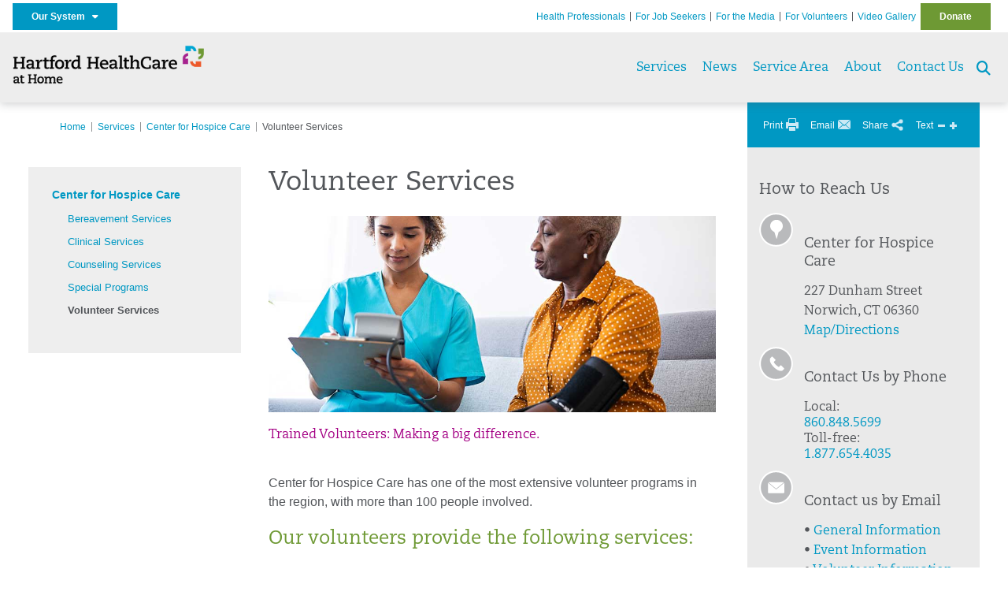

--- FILE ---
content_type: text/html; charset=utf-8
request_url: https://hartfordhealthcareathome.org/services/center-for-hospice-care/volunteer-services
body_size: 24653
content:


<!DOCTYPE html>
<html id="htmlTag" xmlns="http://www.w3.org/1999/xhtml">
<head id="Head1">
    <!--Copyright Bridgeline Digital, Inc. An unpublished work created in 2009. All rights reserved. This software contains the confidential and trade secret information of Bridgeline Digital, Inc. ("Bridgeline").  Copying, distribution or disclosure without Bridgeline's express written permission is prohibited-->
    <title>Center for Hospice Care Volunteer Services | Hartford HealthCare at Home | CT</title>
<link rel="stylesheet" href=https://use.typekit.net/jnn6gag.css>
<meta name="description" content="Learn more about Volunteer Services at hartfordhealthcareathome.org" />
<meta name="viewport" content="width=device-width, initial-scale=1.0" />
<meta http-equiv="X-UA-Compatible" content="IE=Edge" />
<meta name="iapps:siteid" content="c63500cb-08de-4adc-b6ec-09622482ed60" />
<meta name="iapps:completefriendlyurl" content="/services/center-for-hospice-care/volunteer-services" />
<meta name="iapps:objecttype" content="Page" />
<meta name="SearchPriority" content="0" />
<meta name="iapps:tag:section" content="Services" />
<link media="ALL" rel="stylesheet" type="text/css" href="/Style%20Library/Hartford%20Hospital/foundation.css?v=639046985051929749" />
<link media="ALL" rel="stylesheet" type="text/css" href="/Style%20Library/Hartford%20Hospital/redesign-rows.css?v=639046985052085974" />
<!--[if LTE IE 8]><link media="ALL" rel="stylesheet" type="text/css" href="/Style%20Library/Hartford%20Hospital/lteie8.css?v=639046985052085974" /><![endif]-->
<!--[if LTE IE 8]><link media="ALL" rel="stylesheet" type="text/css" href="/Style%20Library/Hartford%20Hospital/lteie8-redesign.css?v=639046985052085974" /><![endif]-->
<link media="ALL" rel="stylesheet" type="text/css" href="/Style%20Library/Hartford%20Hospital/default.css?v=639046985051773510" />
<link media="ALL" rel="stylesheet" type="text/css" href="/Style%20Library/Hartford%20Hospital/redesign-wrapper.css?v=639046985052085974" />
<link media="ALL" rel="stylesheet" type="text/css" href="/Style%20Library/Hartford%20Hospital/redesign-wrapper-custom.css?v=639046985052085974" />
<link media="ALL" rel="stylesheet" type="text/css" href="/Style%20Library/Hartford%20Hospital/jquery.bxslider.css?v=639046985051929749" />
<link media="ALL" rel="stylesheet" type="text/css" href="/Style%20Library/Hartford%20Hospital/featherlight.min.css?v=639046985051773510" />
<link media="ALL" rel="stylesheet" type="text/css" href="/Style%20Library/Hartford%20Hospital/jquery-ui.css?v=639046985051929749" />
<link media="ALL" rel="stylesheet" type="text/css" href="/Style%20Library/Hartford%20Hospital/special-styles-2.css?v=638817040189321730" />
<link media="ALL" rel="stylesheet" type="text/css" href="/Style%20Library/Hartford%20Hospital/newshub.css?v=639046985052085974" />
<link media="ALL" rel="stylesheet" type="text/css" href="/Style%20Library/Hartford%20Hospital/global.min.css?v=639046985051929749" />
<link media="Print" rel="stylesheet" type="text/css" href="/Style%20Library/Hartford%20Hospital/print.css?v=639046985052085974" />
<script type="text/javascript" src="//ajax.googleapis.com/ajax/libs/jquery/1.9.1/jquery.min.js"></script>
<script type="text/javascript" src="//ajax.googleapis.com/ajax/libs/jqueryui/1.9.1/jquery-ui.min.js"></script>
<script type="text/javascript" src="/Script%20Library/Hartford%20Hospital/default.js?v=639046985050835983"></script>
<script type="text/javascript" src="/Script%20Library/Global/taleo.js?v=639046985050679741"></script>
<script type="text/javascript" src="/Script%20Library/Global/inviewport.js?v=639046985050679741"></script>
<script type="text/javascript" src="/Script%20Library/Hartford%20Hospital/parallax.js?v=639046985051461013"></script>
<script type="text/javascript" src="/Script%20Library/Hartford%20Hospital/flexslider.min.js?v=639046985050992219"></script>
<script type="text/javascript" src="/Script%20Library/Hartford%20Hospital/smoothHeader.js?v=639046985051461013"></script>
<script type="text/javascript" src="/Script%20Library/Unassigned/featherlight.min.js?v=639046985051617247"></script>
<script type="text/javascript" src="/Script%20Library/Hartford%20Hospital/ie.js?v=639046985051148484"></script>
<script type="text/javascript" src="/Script%20Library/Hartford%20Hospital/navigation.js?v=639046985051304696"></script>
<script type="text/javascript" src="/Script%20Library/Unassigned/iframeResizer.min.js?v=638295907055548480"></script>
<script type="text/javascript" src="/Script%20Library/Unassigned/scripts.min.js?v=639046985051617247"></script>
<script type="text/javascript">
//<![CDATA[
var publicSiteUrl='https://hartfordhealthcareathome.org/';
var editorContext='SiteEditor';
var basePageType='basepage';
var pageState='View';
var jSpinnerUrl='/iapps_images/spinner.gif';
var jRotatingCube='/iapps_images/loading-spinner.gif';
var jWebApiRoutePath='api';
var PageId='d9af2833-69c1-4de9-91fb-f6d45dd4ac17';
var WorkflowId='';
var ReferrerTypeId='8';
var ReferrerUrl='services/center-for-hospice-care/volunteer-services/volunteer-services';

var siteId = 'c63500cb-08de-4adc-b6ec-09622482ed60';var swgif = '/Tracking/WebPageEventLogger.axd';
//]]>
</script>
<!-- Google Tag Manager - modified for iAPPS -->
<script>
    (function(w, d, s, l, i) {
        if (pageState != 'Edit') {
            w[l] = w[l] || [];
            w[l].push({
                'gtm.start': new Date().getTime(),
                event: 'gtm.js'
            });
            var f = d.getElementsByTagName(s)[0],
                j = d.createElement(s),
                dl = l != 'dataLayer' ? '&l=' + l : '';
            j.async = true;
            j.src = 'https://www.googletagmanager.com/gtm.js?id=' + i + dl;
            f.parentNode.insertBefore(j, f);
        }
    }) (window, document, 'script', 'dataLayer', 'GTM-TQGPC9N');
</script>
<!-- End Google Tag Manager --><!-- Clean URL of Cross-Domain Tracking code --> 
<script type="text/javascript">
 $(window).bind("load", function() {
     var uri = window.location.toString();
     if (uri.indexOf("?_ga=") > 0) {
       var clean_uri = uri.substring(0, uri.indexOf("?_ga="));
       window.history.replaceState({}, document.title, clean_uri);
     } else if (uri.indexOf("&_ga=") > 0) {
       var clean_uri = uri.substring(0, uri.indexOf("&_ga="));
       window.history.replaceState({}, document.title, clean_uri);
     }
 });
</script>
<!-- End Cross-Domain Tracking code --><meta name="image" property="og:image" content="https://hartfordhealthcare.org/Image%20Library/Logos%20.%20Icons/open-graph.png"><link id="favicon" rel="shortcut icon" href="/Configuration/Template%20Images/favicon.ico" /><link rel="stylesheet" href="https://cdnjs.cloudflare.com/ajax/libs/font-awesome/6.7.1/css/all.min.css" integrity="sha512-5Hs3dF2AEPkpNAR7UiOHba+lRSJNeM2ECkwxUIxC1Q/FLycGTbNapWXB4tP889k5T5Ju8fs4b1P5z/iB4nMfSQ==" crossorigin="anonymous" referrerpolicy="no-referrer" />
</head>
<body id="bodyTag">
    <!-- Google Tag Manager (noscript) -->
<noscript><iframe src="https://www.googletagmanager.com/ns.html?id=GTM-TQGPC9N"
height="0" width="0" style="display:none;visibility:hidden"></iframe></noscript>
<!-- End Google Tag Manager (noscript) -->
    
    <form method="post" action="/services/center-for-hospice-care/volunteer-services" id="form1">
<div class="aspNetHidden">
<input type="hidden" name="__EVENTTARGET" id="__EVENTTARGET" value="" />
<input type="hidden" name="__EVENTARGUMENT" id="__EVENTARGUMENT" value="" />

</div>

<script type="text/javascript">
//<![CDATA[
var theForm = document.forms['form1'];
function __doPostBack(eventTarget, eventArgument) {
    if (!theForm.onsubmit || (theForm.onsubmit() != false)) {
        theForm.__EVENTTARGET.value = eventTarget;
        theForm.__EVENTARGUMENT.value = eventArgument;
        theForm.submit();
    }
}
//]]>
</script>


<script src="https://ajax.aspnetcdn.com/ajax/4.6/1/WebForms.js" type="text/javascript"></script>
<script type="text/javascript">
//<![CDATA[
window.WebForm_PostBackOptions||document.write('<script type="text/javascript" src="/WebResource.axd?d=aIvyPnxdhJlXIxuiLb0RPTca53cwtarU_dYCpzxFNhAMn08lvVqJw9sXdOQG-wBR8-66S0u5bopl48FWmmQHozLNf7S_edFQ7XrhyHhP2vAMDryixc2GR72AxvzWx-4_N7YpCvpKo-vFBW0sNxTTKQ2&amp;t=638259222740000000"><\/script>');//]]>
</script>



<script type="text/javascript">
//<![CDATA[
var jTemplateType='0';var loadedFromVersion='False';//]]>
</script>

<script src="https://ajax.aspnetcdn.com/ajax/4.6/1/MicrosoftAjax.js" type="text/javascript"></script>
<script type="text/javascript">
//<![CDATA[
(window.Sys && Sys._Application && Sys.Observer)||document.write('<script type="text/javascript" src="/ScriptResource.axd?d=[base64]&t=5d0a842b"><\/script>');//]]>
</script>

<script src="https://ajax.aspnetcdn.com/ajax/4.6/1/MicrosoftAjaxWebForms.js" type="text/javascript"></script>
<script type="text/javascript">
//<![CDATA[
(window.Sys && Sys.WebForms)||document.write('<script type="text/javascript" src="/ScriptResource.axd?d=[base64]&t=5d0a842b"><\/script>');//]]>
</script>

        <script type="text/javascript">
//<![CDATA[
Sys.WebForms.PageRequestManager._initialize('scriptManager', 'form1', [], [], [], 90, '');
//]]>
</script>

        
        
        


<div id="homepage" class="acutecare skin">
    
<header id="global-header" class="site-header">

    <div class="site-header__utility">
        <div class="container">
            <div class="grid-x">
                <div class="cell xsmall-24 medium-3 site-header__utility-network">
                    <nav id="utility-network" class="utility-network">
                      <button
                        id="utility-network__toggle"
                        class="button button--solid-blue"
                        aria-controls="utility-network__menu"
                        aria-expanded="false"
                        type="button"
                      >
                        Our System &nbsp; <i class="fa-solid fa-caret-down" aria-hidden="true"></i>
                      </button>

                      <ul id="utility-network__menu" class="menu bg--blue" role="menu" aria-label="Our System">
                        <!-- Group 1 -->
                        <li role="none"><a role="menuitem" href="https://hartfordhealthcare.org" target="_blank" rel="noopener noreferrer">Hartford HealthCare</a></li>
                        <li role="none"><a role="menuitem" href="https://backushospital.org" target="_blank" rel="noopener noreferrer">Backus Hospital</a></li>
                        <li role="none"><a role="menuitem" href="https://charlottehungerford.org" target="_blank" rel="noopener noreferrer">Charlotte Hungerford Hospital</a></li>
                        <li role="none"><a role="menuitem" href="https://hartfordhospital.org" target="_blank" rel="noopener noreferrer">Hartford Hospital</a></li>
                        <li role="none"><a role="menuitem" href="https://thocc.org" target="_blank" rel="noopener noreferrer">Hospital of Central Connecticut</a></li>
                        <li role="none"><a role="menuitem" href="https://www.echn.org" target="_blank" rel="noopener noreferrer">Manchester Memorial Hospital</a></li>
                        <li role="none"><a role="menuitem" href="https://midstatemedical.org" target="_blank" rel="noopener noreferrer">MidState Medical Center</a></li>
                        <li role="none"><a role="menuitem" href="https://www.stvincents.org" target="_blank" rel="noopener noreferrer">St. Vincent&apos;s Medical Center</a></li>
                        <li role="none"><a role="menuitem" href="https://windhamhospital.org" target="_blank" rel="noopener noreferrer">Windham Hospital</a></li>

                        <li class="menu__separator" role="separator" aria-hidden="true"></li>

                        <!-- Group 2 -->
                        <li role="none"><a role="menuitem" href="https://hhcbehavioralhealth.org" target="_blank" rel="noopener noreferrer">Behavioral Health Network</a></li>
                        <li role="none"><a role="menuitem" href="https://instituteofliving.org" target="_blank" rel="noopener noreferrer">Institute of Living</a></li>
                        <li role="none"><a role="menuitem" href="https://natchaug.org" target="_blank" rel="noopener noreferrer">Natchaug Hospital</a></li>
                        <li role="none"><a role="menuitem" href="https://natchaugschools.org" target="_blank" rel="noopener noreferrer">Natchaug Schools</a></li>
                        <li role="none"><a role="menuitem" href="https://rushford.org" target="_blank" rel="noopener noreferrer">Rushford</a></li>
                        <li role="none"><a role="menuitem" href="https://ridgerecovery.org" target="_blank" rel="noopener noreferrer">The Ridge Recovery Center</a></li>

                        <li class="menu__separator" role="separator" aria-hidden="true"></li>

                        <!-- Group 3 -->
                        <li role="none"><a role="menuitem" href="https://hartfordhealthcaremedicalgroup.org" target="_blank" rel="noopener noreferrer">HHC Medical Group</a></li>
                        <li role="none"><a role="menuitem" href="https://integratedcarepartners.org" target="_blank" rel="noopener noreferrer">Integrated Care Partners</a></li>

                        <li class="menu__separator" role="separator" aria-hidden="true"></li>

                        <!-- Group 4 -->
                        <li role="none"><a role="menuitem" href="https://hartfordhealthcarerehabnetwork.org" target="_blank" rel="noopener noreferrer">HHC Rehabilitation Network</a></li>
                        <li role="none"><a role="menuitem" href="https://hhcseniorservices.org" target="_blank" rel="noopener noreferrer">HHC Senior Services</a></li>
                        <li role="none"><a role="menuitem" href="https://hartfordhealthcareathome.org" target="_blank" rel="noopener noreferrer">HHC at Home</a></li>
                        <li role="none"><a role="menuitem" href="https://hhcindependenceathome.org" target="_blank" rel="noopener noreferrer">Independence at Home</a></li>
                        <li role="none"><a role="menuitem" href="https://www.stvincentsspecialneeds.org" target="_blank" rel="noopener noreferrer">Special Needs Services</a></li>

                        <li class="menu__separator" role="separator" aria-hidden="true"></li>

                        <!-- Group 5 -->
                        <li role="none"><a role="menuitem" href="https://hartfordhealthcare.org/CESI" target="_blank" rel="noopener noreferrer">Center for Education, Simulation &amp; Innovation (CESI)</a></li>
                        <li role="none"><a role="menuitem" href="https://hartfordhealthcare.org/about-us/innovation" target="_blank" rel="noopener noreferrer">HHC Innovation</a></li>

                        <li class="menu__separator" role="separator" aria-hidden="true"></li>

                        <!-- Group 6 -->
                        <li role="none"><a role="menuitem" href="https://hartfordhealthcare.org/services/hartford-healthcare-institutes" target="_blank" rel="noopener noreferrer">HHC Institutes</a></li>
                      </ul>
                    </nav>
                </div>
                <div class="cell xsmall-24 medium-21 site-header__utility-navigation">

                    <nav class="utility-navigation">
                        <ul class="utility-navigation__menu"><li class="first"><a href="/health-professionals">Health Professionals</a></li><li><a href="https://www.hhccareers.org/us/en" target="_blank">For Job Seekers</a></li><li><a href="/for-the-media">For the Media</a></li><li><a href="/for-volunteers">For Volunteers</a></li><li><a href="/video-gallery">Video Gallery</a></li><li class="last donate"><a href="/donate">Donate</a></li></ul>

                        
                        
                    </nav>
                </div>
            </div>
        </div>
    </div>

    <div class="site-header__primary bg--lightgray">
        <div class="container">
            <div class="grid-x">
                <div class="cell xsmall-14 medium-5 large-6 site-header__primary-logo">
                    <a href="/">
                        <img id="ctl01_ppheader_2_0_imgLogo" src="https://hartfordhealthcareathome.org/Image%20Library/c63500cb-08de-4adc-b6ec-09622482ed60/Unassigned/HHC-at-Home--larger-T2-_horz_4C.png" alt="Hartford HealthCare at Home | CT" /></a>
                </div>
                <div class="cell xsmall-24 medium-19 large-18 site-header__primary-navigation">

                    <button id="global-header__menu-toggle" class="menu-toggle button" aria-label="Site Navigation" aria-controls="global-header" aria-expanded="false">
                        Menu <i class="fa fa-caret-down"></i>
                    </button>

                    <button id="global-header__search-toggle" class="search-toggle fa fa-search"></button>

                    <nav id="primary-navigation" class="primary-navigation">
                        
                                <ul class="primary-navigation__menu menu-item__submenu">
                                    
                                <li id="ctl01_ppheader_2_0_lvPrimaryNavigation_ctrl0_liListItem" class="menu-item menu-item-has-submenu">
                                    <a id="ctl01_ppheader_2_0_lvPrimaryNavigation_ctrl0_hlTitle" href="../../services">Services</a>
                                    <div class="menu-item__submenu">
  <div class="grid-x grid-padding-x grid-padding-y">
    <div class="cell xsmall-24 medium-8"><p><strong><a href="https://hartfordhealthcareathome.org/services/services">A - Z List of Services</a></strong></p>
<ul>
<li><a returnvalue="/services/cardiopulmonary-health/cardiopulmonary-health-at-home,,Page,_self,,,false,false,false,false,889e75e8-b537-476d-bd23-3720f95fbd03,;NoWatch" href="https://hartfordhealthcareathome.org/services/cardiopulmonary-health/cardiopulmonary-health-at-home">Cardiopulmonary Health</a></li>
<li><a href="https://hartfordhealthcareathome.org/services/center-for-hospice-care/center-for-hospice-care" title="Center for Hospice Care" data-iapps-linktype="Page" data-iapps-managed="true" data-iapps-objectid="99f175cb-505f-4ca0-b8da-12f713014a24" data-iapps-siteid="c63500cb-08de-4adc-b6ec-09622482ed60">Center for Hospice Care</a></li>
<li><a returnvalue="/services/chronic-conditions/chronic-conditions,,Page,_self,,,false,false,false,false,b81154fb-3cb7-497b-9947-86087a9e5441,;NoWatch" href="https://hartfordhealthcareathome.org/services/chronic-conditions/chronic-conditions">Chronic Conditions</a></li>
<li><a returnvalue="/services/coronary-artery-disease/coronary-artery-disease,,Page,_self,,,false,false,false,false,b6b43aca-651b-4df4-ad76-ea282f0cecef,;NoWatch" href="https://hartfordhealthcareathome.org/services/coronary-artery-disease/coronary-artery-disease">Coronary Artery Disease</a></li>
<li><a returnvalue="/services/diabetes/diabetes,,Page,_self,,,false,false,false,false,9fc4ff05-bd9b-49b9-a98d-fe78d8a17479,;NoWatch" href="https://hartfordhealthcareathome.org/services/diabetes/diabetes">Diabetes</a></li>
<li><a returnvalue="https://hartfordhealthcareathome.org/services/behavioral-health-home-care/behavioral-health-home-care,,Page,_self,,,false,false,false,false,4c85725d-fa6c-4b8c-b198-dcd341fa066c,;NoWatch" href="https://hartfordhealthcareathome.org/services/behavioral-health-home-care/behavioral-health-home-care">Healthy Minds at Home</a></li>
<li><a href="/services/homemaker-services/homemaker-services" data-iapps-linktype="Page" data-iapps-managed="true" data-iapps-objectid="199ed1fb-9f98-498d-b987-ae6e02e1a7a0">Hourly Home Care</a></li>
</ul></div>
    <div class="cell xsmall-24 medium-8"><p>&nbsp;</p>
<ul>
<li><a href="https://hartfordhealthcareathome.org/services/hospice-care/hospice-care">Hospice Care</a></li>
<li><a returnvalue="/services/hypertension/hypertension,,Page,_self,,,false,false,false,false,9e05cd26-a61f-493e-8e2c-452f0890d0e0,;NoWatch" href="https://hartfordhealthcareathome.org/services/hypertension/hypertension">Hypertension</a></li>
<li><a returnvalue="/services/independence-at-home/independence-at-home,,Page,_self,,,false,false,false,false,05974fbc-ed38-4df9-b4ca-ad1e2e5a5aef,;NoWatch" href="https://hartfordhealthcareathome.org/services/independence-at-home/independence-at-home">Independence at Home</a></li>
<li><a returnvalue="/services/joint-replacement-surgery/joint-replacement-surgery,,Page,_self,,,false,false,false,false,799fe5e1-d182-4bcc-baee-cf007322266c,;NoWatch" href="https://hartfordhealthcareathome.org/services/joint-replacement-surgery/joint-replacement-surgery">Joint Replacement Surgery</a></li>
<li><a returnvalue="/services/live-in-caregivers/live-in-caregivers,,Page,_self,,,false,false,false,false,d451876f-c186-4f4f-abcf-1a84777bb7ea,;NoWatch" href="https://hartfordhealthcareathome.org/services/live-in-caregivers/live-in-caregivers">Live-in Caregivers</a></li>
<li><a returnvalue="/services/medication-management/medication-management,,Page,_self,,,false,false,false,false,59cdd9fa-aa36-4c5b-a063-407d8e97b543,;NoWatch" href="https://hartfordhealthcareathome.org/services/medication-management/medication-management">Medication Management</a></li>
<li><a returnvalue="/services/orthopedic-intensive/orthopedic-intensive,,Page,_self,,,false,false,false,false,53dd5583-6e0d-4824-857e-3d617a947fda,;NoWatch" href="https://hartfordhealthcareathome.org/services/orthopedic-intensive/orthopedic-intensive">Orthopedic Intensive</a></li>
</ul></div>
    <div class="cell xsmall-24 medium-8"><p>&nbsp;</p>
<ul>
<ul>
<li><a returnvalue="/services/palliative-care/palliative-care,,Page,_self,,,false,false,false,false,62131120-aefc-4e27-97da-0254b35b721a,;NoWatch" href="https://hartfordhealthcareathome.org/services/palliative-care/palliative-care">Palliative Care</a></li>
<li><a returnvalue="/services/post-discharge-care/post-discharge-care,,Page,_self,,,false,false,false,false,bea4f5b7-4aaa-41da-8651-88051be8e046,;NoWatch" href="https://hartfordhealthcareathome.org/services/orthopedic-post-discharge-care/orthopedic-post-discharge-care">Post Discharge Care</a></li>
<li><a returnvalue="/services/safe-steps-at-home/safe-steps-at-home,,Page,_self,,,false,false,false,false,0eaca333-e540-401a-9d2f-0ba9879a4da5,;NoWatch" href="https://hartfordhealthcareathome.org/services/safe-steps-at-home/safe-steps-at-home">Safe Steps at Home</a></li>
<li><a returnvalue="/services/skilled-nursing-care/skilled-nursing-care,,Page,_self,,,false,false,false,false,099477f8-85ec-45df-8ea5-a6a8b8863764,;NoWatch" href="https://hartfordhealthcareathome.org/services/skilled-nursing-care/skilled-nursing-care">Skilled Nursing Care</a></li>
<li><a returnvalue="/services/wound-care/wound-care,,Page,_self,,,false,false,false,false,318d95fe-b396-4fc9-bd1e-15ea6c5da339,;NoWatch" href="https://hartfordhealthcareathome.org/services/wound-care/wound-care">Wound Care</a></li>
</ul>
</ul>
<p><strong><a href="https://hartfordhealthcareathome.org/services/services">View All >></a></strong></p></div>
  </div>
</div>
                                </li>
                            
                                <li id="ctl01_ppheader_2_0_lvPrimaryNavigation_ctrl1_liListItem" class="menu-item">
                                    <a id="ctl01_ppheader_2_0_lvPrimaryNavigation_ctrl1_hlTitle" href="../../news">News</a>
                                    
                                </li>
                            
                                <li id="ctl01_ppheader_2_0_lvPrimaryNavigation_ctrl2_liListItem" class="menu-item">
                                    <a id="ctl01_ppheader_2_0_lvPrimaryNavigation_ctrl2_hlTitle" href="../../service-area">Service Area</a>
                                    
                                </li>
                            
                                <li id="ctl01_ppheader_2_0_lvPrimaryNavigation_ctrl3_liListItem" class="menu-item">
                                    <a id="ctl01_ppheader_2_0_lvPrimaryNavigation_ctrl3_hlTitle" href="../../about">About</a>
                                    
                                </li>
                            
                                <li id="ctl01_ppheader_2_0_lvPrimaryNavigation_ctrl4_liListItem" class="menu-item">
                                    <a id="ctl01_ppheader_2_0_lvPrimaryNavigation_ctrl4_hlTitle" href="../../contact-us">Contact Us</a>
                                    
                                </li>
                            
                                </ul>
                            
                    </nav>

                </div>
            </div>
        </div>
    </div>
    <input type="hidden" name="ctl01$ppheader_2_0$hfSearchUrl" id="hfSearchUrl" value="/search" />
</header>

<div id="global-search" class="global-search" style="display: none;">
    <span id="global-search__close"><i class="fa fa-xmark"></i></span>
    <div id="global-search__fields">
        <input type="hidden" id="global-search__url" name="global-search__url" value="/search" />
        <input type="search" id="global-search__query" name="global-search__query" placeholder="Search by keyword..." onkeydown="if(event.keyCode==13) sendSearch();">
        <input type="button" id="global-search__submit" value="Go" onclick="sendSearch();" />
    </div>
</div>
    <div id="template" class="t04 hp-template">

        <div class="container">
            <div class="main-content">
                 
<!-- ISYSINDEXINGOFF -->
<a id="top"></a>
<div id="page-navigation" class="clearfix noindex">
    <ul class="breadcrumbs clearfix"><li><a href="/">Home</a></li><li><a href="/services">Services</a></li><li><a href="/services/center-for-hospice-care">Center for Hospice Care</a></li><li class="last"><span>Volunteer Services</span></li></ul>
    <ul class="utility">
        <li class="print">
            <a href="#">Print</a>
        </li>
        <li class="email">
            <a href="#">Email</a>
        </li>
        <li class="share">
            <a href="#" class="addthis_button_compact"><span>Share</span></a>
        </li>
        <li class="text-size">
            Text
            <a href="#" class="decrease" title="Decrease">Decrease</a>
            <a href="#" class="increase" title="Increase">Increase</a>
        </li>
    </ul>
</div>
<!-- ISYSINDEXINGON -->

                <div id="content">
                    <div class="three-column-layout clearfix">
                        <div class="left">
                            
<!-- ISYSINDEXINGOFF --> 
<div class="noindex">

<div id="left-navigation-top"></div>
<div id="left-navigation">
    <ul class="CLHierarchicalNav"><li class="hasSelected hasChildren"><a href="/services/center-for-hospice-care">Center for Hospice Care</a><ul><li class="first"><a href="/services/center-for-hospice-care/bereavement-services">Bereavement Services</a></li><li><a href="/services/center-for-hospice-care/clinical-services">Clinical Services</a></li><li><a href="/services/center-for-hospice-care/counseling-services">Counseling Services</a></li><li><a href="/services/center-for-hospice-care/special-programs">Special Programs</a></li><li class="last selected"><a href="/services/center-for-hospice-care/volunteer-services">Volunteer Services</a></li></ul></li></ul>
</div>
	</div>
<!-- ISYSINDEXINGON -->
                        </div>
                        <div class="middle">
                            

                            <h1>Volunteer Services</h1>

                            <div id="ctl01_fwTxtContent4">
	<div id="ctl01_fwTxtContent4_ctl00">
		<h5><span class="text-magenta"><img src="https://hartfordhealthcareathome.org/image%20library/c63500cb-08de-4adc-b6ec-09622482ed60/unassigned/cfhc-volunteers.jpg" alt="Center for Hospice Care - Volunteer Services">Trained Volunteers: Making a big difference.</span></h5>
<div>&nbsp;</div>
<p>Center for Hospice Care has one of the most extensive volunteer programs in the region, with more than 100 people involved.</p>
<h3><span class="text-green">Our volunteers provide the following services:</span></h3>
<ul>
<li><strong>Companionship.</strong> Our volunteers spend time with patients sharing interests, reading, listening to music, and simply being present.</li>
<li><strong>Giving the primary caregiver a break.</strong> This can provide needed respite for family members and caregivers.</li>
<li><strong>Emotional support.</strong> Volunteers provide a calming and reassuring presence during challenging times.</li>
<li><strong>Meal preparation and household chores.</strong> While not a primary duty, occasional household duties may be handled.</li>
<li><strong>Errands.</strong> Picking up and delivering supplies or groceries are among volunteer duties.</li>
<li><strong>Vigil.</strong> During late and difficult hours, volunteers are willing to stay with a patient, ensuring that no one dies alone.</li>
</ul>
	</div>
</div>
                            
                            
                            
                            
                            
                            
                            
                            
                            
                            
                            
                            
                            
                            
                            
                            
                            
                            
                            
                        </div>
                        <div class="right">
                            
<div id="right-column">
    <div id="ctl01_ppRightColumnContainers_fwXmlRightColumn1">
	<div id="ctl01_ppRightColumnContainers_fwXmlRightColumn1_ctl00">
		<h2>How to Reach Us</h2>
<ul class="circle-icons clearfix">
  <li class="location"><h3>Center for Hospice Care</h3>
<h4>227 Dunham Street</h4>
<h4>Norwich, CT 06360</h4>
<h4><a href="https://www.google.com/maps/place/227+Dunham+St,+Norwich,+CT+06360" target="_blank">Map/Directions</a></h4></li>
  <li class="phone"><h3>Contact Us by Phone</h3>
<h4>Local: <br><a href="tel:860.848.5699">860.848.5699</a><br>Toll-free: <br><a href="tel:1.877.654.4035">1.877.654.4035</a></h4></li>
  <li class="email"><h3>Contact us by Email</h3>
<h4>&#8226; <a href="mailto:hhcahhospicenorwichinfo@hhchealth.org">General Information</a></h4>
<h4>&#8226; <a href="mailto:hhcahhospicenorwichinfo@hhchealth.org">Event Information</a></h4>
<h4>&#8226; <a href="mailto:hhcahhospicenorwichinfo@hhchealth.org">Volunteer Information</a></h4>
<h4>&#8226; <a href="mailto:hhcahhospicenorwichinfo@hhchealth.org">Bereavement Dept.</a></h4></li>
</ul>
	</div>
</div>
    
    
    
    
    
</div>
                        </div>
                    </div>
                    
                    
                    
                    
                </div>
            </div>
        </div>
    </div>
    
<!-- ISYSINDEXINGOFF -->
<section id="global-footer" class="site-footer container">
    <div class="site-footer__connect theme-row">
  <div class="grid-x">
    <div class="cell theme-row__header">
      <h2 class="heading-3"><span class="bg--white">Connect With Us</span></h2>
    </div>
    <div class="cell bg--lightgray">
      <div class="grid-x row-content">
        <div class="cell xsmall-24 small-18 row-content__text">
          <h3 class="heading-4"><i class="fa fa-envelope" aria-hidden="true"></i>Subscribe to Our Newsletters
							</h3>
          <p><small>Get the latest healthcare news directly in your inbox.</small><br><strong><span class="color--magenta">To receive our health news text alerts / text StartHere to 85209</span></strong><br><small>
									Reply STOP to cancel, HELP for help. Message and data rates may apply. See terms and privacy <a href="https://terms.smsinfo.io/tc.php?id=2064412">here</a>.
								</small></p>
        </div>
        <div class="cell xsmall-24 small-6 row-content__cta"><a class="button button--outline-blue" href="https://healthnewshub.org/newsletter-signup/">Sign Up</a></div>
      </div>
    </div>
    <div class="cell row-footer">
      <ul class="site-footer__social-links">
        <li class="fadeInRight"><a href="https://www.facebook.com/Hartford-HealthCare-at-Home-137409778521/" target="_blank"><i class="fab fa-facebook"></i></a></li>
        <li class="fadeInRight"><a href="https://twitter.com/hhcathome" target="_blank"><i class="fa-brands fa-x-twitter"></i></a></li>
        <li class="fadeInRight"><a href="https://www.youtube.com/playlist?list=PL_WiVSjYjTmefoysw2pIHszZYoOCEhaBI" target="_blank"><i class="fab fa-youtube"></i></a></li>
        <li class="fadeInRight"><a href="https://www.linkedin.com/company/hartford-healthcare-at-home/" target="_blank"><i class="fab fa-linkedin"></i></a></li>
        <li class="fadeInRight"><a href="https://www.instagram.com/hartford_healthcare/" target="_blank"><i class="fab fa-instagram"></i></a></li>
      </ul>
    </div>
  </div>
</div>

    <div class="site-footer__offices">
        

        
        <div class="grid-x bg--lightgray">
  <div class="cell xsmall-24 medium-12 medium-offset-6"><h3 style="font-style: normal;"><strong>Hartford HealthCare at Home</strong></h3>
<p>1290 Silas Deane Highway, Wethersfield, CT 06109</p>
<p><a href="tel:1.800.466.3227" target="_self">Call: 1.800.466.3227</a> &nbsp;&bull;&nbsp; <a href="https://hartfordhealthcareathome.org/about/contact-us/contact-us" class="" title="" target="" rel="" data-iapps-linktype="Page" data-iapps-managed="true" data-iapps-objectid="0d091501-cec8-44c2-af73-1aef22a56207">Contact Us</a></p>
<div>
<p><i class="button--solid-magenta fas fa-hands-asl-interpreting"></i> &nbsp; <a href="https://hartfordhealthcare.org/patients-visitors/patients/interpretive-services/interpretive-services">Interpretive Services</a></p>
</div></div>
</div>
    </div>
    <div class="site-footer__utility">
        <div class="grid-x">
            <div class="cell xsmall-24">
                <hr class="thin--light">
            </div>
            <div class="cell xsmall-24 medium-4 site-footer__utility-logo">
                <a href="/">
                    <img src="/Image%20Library/Logos%20.%20Icons/No%20Tagline/Hartford-HealthCare--HHC-_4C_horz.png" alt="Hartford HealthCare">
                </a>
            </div>
            <div class="cell xsmall-24 medium-16 site-footer__utility-links">
                <ul class="clearfix"><li class="first"><a href="/feedback">Feedback</a></li><li><a href="/website-terms-conditions">Website Terms &amp; Conditions</a></li><li class="last"><a href="/website-privacy-policy">Website Privacy Policy</a></li></ul>
            </div>
            <div class="cell xsmall-24 medium-4 site-footer__utility-copyright">
                <p>
                    &copy; Copyright Hartford HealthCare<br>
                    Design by <a href="https://juliabalfour.com/" target="_blank">Julia Balfour, LLC</a><br />
                    <span style="color:#aaa">HHCINTWEB04</span>
                </p>
            </div>
        </div>
    </div>
</section>
<div id="loading-spinner" class="spinner--hidden">
    <p>
        Loading...
        <span class="bg--blue"></span>
        <span class="bg--green"></span>
        <span class="bg--magenta"></span>
        <span class="bg--orange"></span>
    </p>
</div>
<script>
    $(window).on('load', function () {

        // Set up viewport observer for animations
        const animatedElements = document.querySelectorAll(
            '.fadeIn, .fadeInRight, .fadeInLeft, .fadeInUp, .fadeInDown, .drawOut, .fadeInImage, .fadeInDelay'
        );

        const observer = new IntersectionObserver((entries) => {
            entries.forEach(entry => {
                if (entry.isIntersecting) {
                    entry.target.classList.add('in-view');
                }
            });
        }, {
            threshold: 0.1
        });

        animatedElements.forEach(el => observer.observe(el));

        // Match heights
        $('.twoupblocks, .popularevents .details').each(function () {
            var maxHeight = 0;
            $(this).find('.columns .innerlayer').each(function () {
                if ($(this).height() > maxHeight) {
                    maxHeight = $(this).height();
                }
            });
            $(this).find('.columns .innerlayer').height(maxHeight);
        });
        if ($(window).width() >= 990) {
            $('.threeupboxes').each(function () {
                var maxHeight = 0;
                $(this).find('.columns .innerlayer').each(function () {
                    if ($(this).height() > maxHeight) {
                        maxHeight = $(this).height();
                    }
                });
                $(this).find('.columns .innerlayer').height(maxHeight);
            });
        }

        // Scroll to validation summary on error
        const formButton = document.querySelector(".form-container.iapps-form .form-footer input");
        if (formButton) {
            formButton.addEventListener("click", () => {
                const formWithError = document.querySelector('.form-container.iapps-form.error');
                if (formWithError) {
                    const summary = document.querySelector(".form-container .validation-summary");
                    if (summary) {
                        window.scrollTo({
                            top: summary.offsetTop - 200,
                            behavior: 'smooth'
                        });
                    }
                }
            });
        }
    });


</script>
<!-- ISYSINDEXINGON -->
<!-- False -->

</div>

        
        
        
        
        <script type="text/javascript" src="/jsfile/Basepage.js?v=638670192220000000"></script>
    
<div class="aspNetHidden">

	<input type="hidden" name="__VIEWSTATEGENERATOR" id="__VIEWSTATEGENERATOR" value="B4380F01" />
</div><input type="hidden" name="__VIEWSTATE" id="__VIEWSTATE" value="/[base64]/[base64]/[base64]/[base64]////[base64]/f///wtTeXN0ZW0uR3VpZAsAAAACX2ECX2ICX2MCX2QCX2UCX2YCX2cCX2gCX2kCX2oCX2sAAAAAAAAAAAAAAAgHBwICAgICAgICAAAAAAAAAAAAAAAAAAAAAAH8/////f///wAAAAAAAAAAAAAAAAAAAAALZAUdc2l0ZUVkaXRvclRvb2xiYXIkbHZQYWdlTW9kZXMPZ2QFGGN0bDAxJGNsRGF0YVZpZXdMaXN0aW5nMg8y1QEAAQAAAP////[base64]/////[base64]///8LU3lzdGVtLkd1aWQLAAAAAl9hAl9iAl9jAl9kAl9lAl9mAl9nAl9oAl9pAl9qAl9rAAAAAAAAAAAAAAAIBwcCAgICAgICAgAAAAAAAAAAAAAAAAAAAAAB/P////3///8AAAAAAAAAAAAAAAAAAAAAC2QFGGN0bDAxJGJsbmVXaWRnZXRDb250ZW50NQ8UKwACZDLgAgABAAAA/////[base64]////C1N5c3RlbS5HdWlkCwAAAAJfYQJfYgJfYwJfZAJfZQJfZgJfZwJfaAJfaQJfagJfawAAAAAAAAAAAAAACAcHAgICAgICAgIAAAAAAAAAAAAAAAAAAAAAAfz////9////AAAAAAAAAAAAAAAAAAAAAAtkBRZjdGwwMSRXaWRnZXRDb250YWluZXIyDxQrAAJkMuACAAEAAAD/////[base64]///8LU3lzdGVtLkd1aWQLAAAAAl9hAl9iAl9jAl9kAl9lAl9mAl9nAl9oAl9pAl9qAl9rAAAAAAAAAAAAAAAIBwcCAgICAgICAgAAAAAAAAAAAAAAAAAAAAAB/P////3///8AAAAAAAAAAAAAAAAAAAAAC2QFJmN0bDAxJHBwaGVhZGVyXzJfMCRsdlByaW1hcnlOYXZpZ2F0aW9uDxQrAA5kZGRkZGRkPCsABQACBWRkZGYC/////[base64]////[base64]/f///wtTeXN0ZW0uR3VpZAsAAAACX2ECX2ICX2MCX2QCX2UCX2YCX2cCX2gCX2kCX2oCX2sAAAAAAAAAAAAAAAgHBwICAgICAgICAAAAAAAAAAAAAAAAAAAAAAH8/////f///wAAAAAAAAAAAAAAAAAAAAALZAUXY3RsMDEkY2xEYXRhVmlld0xpc3RpbmcPMtUBAAEAAAD/////[base64]/////[base64]///8LU3lzdGVtLkd1aWQLAAAAAl9hAl9iAl9jAl9kAl9lAl9mAl9nAl9oAl9pAl9qAl9rAAAAAAAAAAAAAAAIBwcCAgICAgICAgAAAAAAAAAAAAAAAAAAAAAB/P////3///8AAAAAAAAAAAAAAAAAAAAAC2QFFmN0bDAxJFdpZGdldENvbnRhaW5lcjEPFCsAAmQy4AIAAQAAAP////[base64]/f///wtTeXN0ZW0uR3VpZAsAAAACX2ECX2ICX2MCX2QCX2UCX2YCX2cCX2gCX2kCX2oCX2sAAAAAAAAAAAAAAAgHBwICAgICAgICAAAAAAAAAAAAAAAAAAAAAAH8/////f///wAAAAAAAAAAAAAAAAAAAAALZAULbHZEZWJ1Z0luZm8PZ2QFNGN0bDAxJHBwUmlnaHRDb2x1bW5Db250YWluZXJzJGJsbmVXaWRnZXRSaWdodENvbHVtbjEPFCsAAmQy4AIAAQAAAP////[base64]/f///wtTeXN0ZW0uR3VpZAsAAAACX2ECX2ICX2MCX2QCX2UCX2YCX2cCX2gCX2kCX2oCX2sAAAAAAAAAAAAAAAgHBwICAgICAgICAAAAAAAAAAAAAAAAAAAAAAH8/////f///wAAAAAAAAAAAAAAAAAAAAALZAUec2l0ZUVkaXRvclRvb2xiYXIkbHZTaGFyZWRQYWdlD2dkBRhjdGwwMSRibG5lV2lkZ2V0Q29udGVudDQPFCsAAmQy4AIAAQAAAP////[base64]/f///wtTeXN0ZW0uR3VpZAsAAAACX2ECX2ICX2MCX2QCX2UCX2YCX2cCX2gCX2kCX2oCX2sAAAAAAAAAAAAAAAgHBwICAgICAgICAAAAAAAAAAAAAAAAAAAAAAH8/////f///wAAAAAAAAAAAAAAAAAAAAALZAUYY3RsMDEkYmxuZVdpZGdldENvbnRlbnQ2DxQrAAJkMuACAAEAAAD/////[base64]///8LU3lzdGVtLkd1aWQLAAAAAl9hAl9iAl9jAl9kAl9lAl9mAl9nAl9oAl9pAl9qAl9rAAAAAAAAAAAAAAAIBwcCAgICAgICAgAAAAAAAAAAAAAAAAAAAAAB/P////3///8AAAAAAAAAAAAAAAAAAAAAC2QFJXNpdGVFZGl0b3JUb29sYmFyJGx2UHJvZHVjdE5hdmlnYXRpb24PZ2S0MYoGH0y9fgs0w8O05tp4ZBwU1aWGTRnRRVrORJ4NKXWhhmi0s//D8B7dugdEUSFdzQ0/LDyWoRBt/DKkzCrx" /></form>

    
    <script type="text/javascript">
//<![CDATA[
(function () { 
                        var iat = document.createElement('script'); 
                        iat.type = 'text/javascript'; iat.async = true; 
                        iat.src = ('https:' == document.location.protocol ? 'https://' : 'http://') + 'hartfordhealthcareathome.org/jsfile/Tracking.js'; var s = document.getElementsByTagName('script')[0]; s.parentNode.insertBefore(iat, s);})(); window.postURL=('https:' == document.location.protocol ? 'https://' : 'http://') +'hartfordhealthcareathome.org/api/tracking/';
//]]>
</script>

    
</body>
</html>


--- FILE ---
content_type: text/css
request_url: https://hartfordhealthcareathome.org/Style%20Library/Hartford%20Hospital/global.min.css?v=639046985051929749
body_size: 27205
content:
@import"https://use.typekit.net/kbd0aad.css";html{line-height:1.15;-webkit-text-size-adjust:100%}body{margin:0}main{display:block}h1{font-size:2em;margin:.67em 0}hr{box-sizing:content-box;height:0;overflow:visible}pre{font-family:monospace,monospace;font-size:1em}a{background-color:rgba(0,0,0,0)}abbr[title]{border-bottom:none;text-decoration:underline;text-decoration:underline dotted}b,strong{font-weight:700}code,kbd,samp{font-family:monospace,monospace;font-size:1em}small{display:inline-block;font-size:75%}sub,sup{font-size:75%;line-height:0;position:relative;vertical-align:baseline}sub{bottom:-0.25em}sup{top:-0.5em}img{border-style:none}button,input,optgroup,select,textarea{font-family:inherit;font-size:100%;line-height:1.15;margin:0}button,input{overflow:visible}button,select{text-transform:none}button,[type=button],[type=reset],[type=submit]{cursor:pointer;-webkit-appearance:button}button::-moz-focus-inner,[type=button]::-moz-focus-inner,[type=reset]::-moz-focus-inner,[type=submit]::-moz-focus-inner{border-style:none;padding:0}button:-moz-focusring,[type=button]:-moz-focusring,[type=reset]:-moz-focusring,[type=submit]:-moz-focusring{outline:1px dotted ButtonText}fieldset{padding:.35em .75em .625em}legend{box-sizing:border-box;color:inherit;display:table;max-width:100%;padding:0;white-space:normal}progress{vertical-align:baseline}textarea{overflow:auto}[type=checkbox],[type=radio]{box-sizing:border-box;padding:0}[type=number]::-webkit-inner-spin-button,[type=number]::-webkit-outer-spin-button{height:auto}[type=search]{-webkit-appearance:textfield;outline-offset:-2px}[type=search]::-webkit-search-decoration{-webkit-appearance:none}::-webkit-file-upload-button{-webkit-appearance:button;font:inherit}details{display:block}summary{display:list-item}template{display:none}[hidden]{display:none}.slick-slider{position:relative;display:block;box-sizing:border-box;-webkit-touch-callout:none;-webkit-user-select:none;-khtml-user-select:none;-moz-user-select:none;-ms-user-select:none;user-select:none;-ms-touch-action:pan-y;touch-action:pan-y;-webkit-tap-highlight-color:rgba(0,0,0,0)}.slick-list{position:relative;overflow:hidden;display:block;margin:0;padding:0}.slick-list:focus{outline:none}.slick-list.dragging{cursor:pointer;cursor:hand}.slick-slider .slick-track,.slick-slider .slick-list{-webkit-transform:translate3d(0, 0, 0);-moz-transform:translate3d(0, 0, 0);-ms-transform:translate3d(0, 0, 0);-o-transform:translate3d(0, 0, 0);transform:translate3d(0, 0, 0)}.slick-track{position:relative;left:0;top:0;display:block;margin-left:auto;margin-right:auto}.slick-track:before,.slick-track:after{content:"";display:table}.slick-track:after{clear:both}.slick-loading .slick-track{visibility:hidden}.slick-slide{float:left;height:100%;min-height:1px;display:none}[dir=rtl] .slick-slide{float:right}.slick-slide img{display:block}.slick-slide.slick-loading img{display:none}.slick-slide.dragging img{pointer-events:none}.slick-initialized .slick-slide{display:block}.slick-loading .slick-initialized .slick-slide{visibility:hidden}.slick-vertical .slick-initialized .slick-slide{display:block;height:auto;border:1px solid rgba(0,0,0,0)}.slick-arrow.slick-hidden{display:none}.slick-loading .slick-list{background:#fff slick-image-url("ajax-loader.gif") center center no-repeat}@font-face{font-family:"slick";src:slick-font-url("slick.eot");src:slick-font-url("slick.eot?#iefix") format("embedded-opentype"),slick-font-url("slick.woff") format("woff"),slick-font-url("slick.ttf") format("truetype"),slick-font-url("slick.svg#slick") format("svg");font-weight:normal;font-style:normal}.slick-prev,.slick-next{position:absolute;display:block;height:20px;width:20px;line-height:0px;font-size:0px;cursor:pointer;background:rgba(0,0,0,0);color:rgba(0,0,0,0);top:50%;-webkit-transform:translate(0, -50%);-ms-transform:translate(0, -50%);transform:translate(0, -50%);padding:0;border:none;outline:none}.slick-prev:hover,.slick-prev:focus,.slick-next:hover,.slick-next:focus{outline:none;background:rgba(0,0,0,0);color:rgba(0,0,0,0)}.slick-prev:hover:before,.slick-prev:focus:before,.slick-next:hover:before,.slick-next:focus:before{opacity:1}.slick-prev.slick-disabled:before,.slick-next.slick-disabled:before{opacity:.25}.slick-prev:before,.slick-next:before{font-family:"slick";font-size:20px;line-height:1;color:#fff;opacity:.75;-webkit-font-smoothing:antialiased;-moz-osx-font-smoothing:grayscale}.slick-prev{left:-25px}[dir=rtl] .slick-prev{left:auto;right:-25px}.slick-prev:before{content:"←"}[dir=rtl] .slick-prev:before{content:"→"}.slick-next{right:-25px}[dir=rtl] .slick-next{left:-25px;right:auto}.slick-next:before{content:"→"}[dir=rtl] .slick-next:before{content:"←"}.slick-dotted.slick-slider{margin-bottom:30px}.slick-dots{position:absolute;bottom:-25px;list-style:none;display:block;text-align:center;padding:0;margin:0;width:100%}.slick-dots li{position:relative;display:inline-block;height:20px;width:20px;margin:0 5px;padding:0;cursor:pointer}.slick-dots li button{border:0;background:rgba(0,0,0,0);display:block;height:20px;width:20px;outline:none;line-height:0px;font-size:0px;color:rgba(0,0,0,0);padding:5px;cursor:pointer}.slick-dots li button:hover,.slick-dots li button:focus{outline:none}.slick-dots li button:hover:before,.slick-dots li button:focus:before{opacity:1}.slick-dots li button:before{position:absolute;top:0;left:0;content:"•";width:20px;height:20px;font-family:"slick";font-size:6px;line-height:20px;text-align:center;color:#000;opacity:.25;-webkit-font-smoothing:antialiased;-moz-osx-font-smoothing:grayscale}.slick-dots.slick-active button:before{color:#000;opacity:.75}.grid-x.show-grid{min-height:100px;background:rgba(123,208,218,.5)}.grid-x.show-grid .cell{background:linear-gradient(90deg, rgb(191, 231, 237) 0%, rgb(191, 231, 237) 3%, rgba(123, 208, 218, 0.5) 3%, rgba(123, 208, 218, 0.5) 100%);text-align:center}.grid-x.show-grid .cell:first-child{background:rgba(123,208,218,.5)}.grid-x.show-grid .cell:last-child{background:linear-gradient(90deg, rgb(191, 231, 237) 0%, rgb(191, 231, 237) 3%, rgba(123, 208, 218, 0.5) 3%, rgba(123, 208, 218, 0.5) 100%)}.grid-y.show-grid{min-width:100%;background:rgba(123,208,218,.5)}.grid-y.show-grid .cell{background:linear-gradient(180deg, rgb(191, 231, 237) 0%, rgb(191, 231, 237) 3%, rgba(123, 208, 218, 0.5) 3%, rgba(123, 208, 218, 0.5) 100%);text-align:center}.grid-y.show-grid .cell:first-child{background:rgba(123,208,218,.5)}.grid-y.show-grid .cell:last-child{background:linear-gradient(180deg, rgb(191, 231, 237) 0%, rgb(191, 231, 237) 3%, rgba(123, 208, 218, 0.5) 3%, rgba(123, 208, 218, 0.5) 100%)}.cell{flex:0 0 auto;min-height:0;min-width:0;width:100%}.cell.auto{flex:1 1 0}.cell.shrink{flex:0 0 auto}.grid-x{display:flex;flex-flow:row wrap}.grid-x>.auto,.grid-x>.shrink{width:auto}.grid-y{display:flex;flex-flow:column nowrap}.grid-y>.cell{height:auto;max-height:none}.grid-y>.auto,.grid-y>.shrink{height:auto}.grid-margin-x{margin-left:calc(0px - .5rem);margin-right:calc(0px - .5rem)}.grid-margin-x>.cell{width:calc(100% - 1rem);margin-left:.5rem;margin-right:.5rem}.grid-margin-x:not(.grid-x)>.cell{width:auto}.grid-margin-x>.auto,.grid-margin-x>.shrink{width:auto}.grid-padding-x{padding-left:.5rem;padding-right:.5rem}.grid-padding-x>.cell{padding-left:.5rem;padding-right:.5rem}.grid-margin-y{margin-top:calc(0px - .5rem);margin-bottom:calc(0px - .5rem)}.grid-margin-y>.cell{height:calc(100% - 1rem);margin-top:.5rem;margin-bottom:.5rem}.grid-margin-y:not(.grid-y)>.cell{height:auto}.grid-margin-y>.auto,.grid-margin-y>.shrink{height:auto}.grid-padding-y{padding-top:.5rem;padding-bottom:.5rem}.grid-padding-y>.cell{padding-top:.5rem;padding-bottom:.5rem}.grid-frame{overflow:hidden;position:relative;flex-wrap:nowrap;align-items:stretch;width:100vw}.cell .grid-frame{width:100%}.grid-frame.grid-y{overflow:hidden;position:relative;flex-wrap:nowrap;align-items:stretch;height:100vh;width:auto}.cell .grid-frame.grid-y{height:100%}.grid-frame.grid-margin-y{height:calc(100vh + 1rem)}.cell-block{overflow-x:auto;max-width:100%;-webkit-overflow-scrolling:touch;-ms-overflow-style:-ms-autohiding-scrollbar}.cell-block-y{overflow-y:auto;max-height:100%;min-height:100%;-webkit-overflow-scrolling:touch;-ms-overflow-style:-ms-autohiding-scrollbar}.cell-block-container{display:flex;flex-direction:column;max-height:100%}.cell-block-container>.grid-x{max-height:100%;flex-wrap:nowrap}.flex-container{display:flex}.flex-child-auto{flex:1 1 auto}.flex-child-grow{flex:1 0 auto}.flex-child-shrink{flex:0 1 auto}.flex-dir-row{flex-direction:row}.flex-dir-row-reverse{flex-direction:row-reverse}.flex-dir-column{flex-direction:column}.flex-dir-column-reverse{flex-direction:column-reverse}.align-left{justify-content:flex-start}.align-right{justify-content:flex-end}.align-center{justify-content:center}.align-justify{justify-content:space-between}.align-spaced{justify-content:space-around}.align-top{align-items:flex-start}.align-self-top{align-self:flex-start}.align-bottom{align-items:flex-end}.align-self-bottom{align-self:flex-end}.align-middle{align-items:center}.align-self-middle{align-self:center}.align-stretch{align-items:stretch}.align-self-stretch{align-self:stretch}.align-center-middle{justify-content:center;align-items:center;align-content:center}.container{width:100%;max-width:calc(1440px + 2rem);padding-right:1rem;padding-left:1rem;margin-left:auto;margin-right:auto}.container.fluid{max-width:100%}.container.full{padding-right:0;padding-left:0;max-width:100%}.container:not(.full)>.grid-padding-x{margin-right:calc(0px - .5rem);margin-left:calc(0px - .5rem)}@media screen and (min-width: 320px){.grid-x>.xsmall-shrink{flex-basis:auto;flex:0 0 auto;width:auto}.grid-x>.xsmall-full{flex-basis:auto}.grid-x>.xsmall-auto{flex:1 1 0;width:auto}.grid-y>.xsmall-shrink{flex-basis:auto}.grid-y>.xsmall-full{flex-basis:auto}.grid-y>.xsmall-auto{flex:1 1 0;height:auto}.grid-margin-x>.xsmall-shrink{width:auto}.grid-margin-x>.xsmall-auto{width:auto}.grid-margin-x.xsmall-up-1>.cell{width:100%}.grid-margin-x.xsmall-up-2>.cell{width:50%}.grid-margin-x.xsmall-up-3>.cell{width:33.33333%}.grid-margin-x.xsmall-up-4>.cell{width:25%}.grid-margin-x.xsmall-up-5>.cell{width:20%}.grid-margin-x.xsmall-up-6>.cell{width:16.66667%}.grid-margin-x.xsmall-up-7>.cell{width:14.28571%}.grid-margin-x.xsmall-up-8>.cell{width:12.5%}.grid-margin-y>.xsmall-shrink{height:auto}.grid-margin-y>.xsmall-auto{height:auto}.xsmall-up-1>.cell{width:100%}.xsmall-up-2>.cell{width:50%}.xsmall-up-3>.cell{width:33.33333%}.xsmall-up-4>.cell{width:25%}.xsmall-up-5>.cell{width:20%}.xsmall-up-6>.cell{width:16.66667%}.xsmall-up-7>.cell{width:14.28571%}.xsmall-up-8>.cell{width:12.5%}.xsmall-grid-frame{overflow:hidden;position:relative;flex-wrap:nowrap;align-items:stretch;width:100vw}.cell .xsmall-grid-frame{width:100%}.xsmall-grid-frame.grid-y{overflow:hidden;position:relative;flex-wrap:nowrap;align-items:stretch;height:100vh;width:auto}.xsmall-grid-frame.grid-margin-y{height:calc(100vh + 1rem)}.xsmall-cell-block{overflow-x:auto;max-width:100%;-webkit-overflow-scrolling:touch;-ms-overflow-style:-ms-autohiding-scrollbar}.xsmall-cell-block-container{display:flex;flex-direction:column;max-height:100%}.xsmall-cell-block-container>.grid-x{max-height:100%;flex-wrap:nowrap}.xsmall-cell-block-y{overflow-y:auto;max-height:100%;min-height:100%;-webkit-overflow-scrolling:touch;-ms-overflow-style:-ms-autohiding-scrollbar}.cell .xsmall-grid-frame.grid-y{height:100%}.xsmall-flex-container{display:flex}.xsmall-flex-child-auto{flex:1 1 auto}.xsmall-flex-child-grow{flex:1 0 auto}.xsmall-flex-child-shrink{flex:0 1 auto}.xsmall-flex-dir-row{flex-direction:row}.xsmall-flex-dir-reverse{flex-direction:row-reverse}.xsmall-flex-dir-column{flex-direction:column}.xsmall-flex-dir-column-reverse{flex-direction:column-reverse}.grid-x>.xsmall-0{flex-basis:auto;flex:0 0 auto;width:0%}.grid-y>.xsmall-0{flex:0 0 auto;height:0%}.grid-margin-x>.xsmall-0{width:calc(0% - 1rem)}.grid-margin-y>.xsmall-0{height:calc(0% - 1rem)}.xsmall-order-0{order:0}.grid-x>.xsmall-1{flex-basis:auto;flex:0 0 auto;width:4.1666666667%}.grid-y>.xsmall-1{flex:0 0 auto;height:4.1666666667%}.grid-margin-x>.xsmall-1{width:calc(4.1666666667% - 1rem)}.grid-margin-y>.xsmall-1{height:calc(4.1666666667% - 1rem)}.xsmall-order-1{order:1}.grid-x>.xsmall-2{flex-basis:auto;flex:0 0 auto;width:8.3333333333%}.grid-y>.xsmall-2{flex:0 0 auto;height:8.3333333333%}.grid-margin-x>.xsmall-2{width:calc(8.3333333333% - 1rem)}.grid-margin-y>.xsmall-2{height:calc(8.3333333333% - 1rem)}.xsmall-order-2{order:2}.grid-x>.xsmall-3{flex-basis:auto;flex:0 0 auto;width:12.5%}.grid-y>.xsmall-3{flex:0 0 auto;height:12.5%}.grid-margin-x>.xsmall-3{width:calc(12.5% - 1rem)}.grid-margin-y>.xsmall-3{height:calc(12.5% - 1rem)}.xsmall-order-3{order:3}.grid-x>.xsmall-4{flex-basis:auto;flex:0 0 auto;width:16.6666666667%}.grid-y>.xsmall-4{flex:0 0 auto;height:16.6666666667%}.grid-margin-x>.xsmall-4{width:calc(16.6666666667% - 1rem)}.grid-margin-y>.xsmall-4{height:calc(16.6666666667% - 1rem)}.xsmall-order-4{order:4}.grid-x>.xsmall-5{flex-basis:auto;flex:0 0 auto;width:20.8333333333%}.grid-y>.xsmall-5{flex:0 0 auto;height:20.8333333333%}.grid-margin-x>.xsmall-5{width:calc(20.8333333333% - 1rem)}.grid-margin-y>.xsmall-5{height:calc(20.8333333333% - 1rem)}.xsmall-order-5{order:5}.grid-x>.xsmall-6{flex-basis:auto;flex:0 0 auto;width:25%}.grid-y>.xsmall-6{flex:0 0 auto;height:25%}.grid-margin-x>.xsmall-6{width:calc(25% - 1rem)}.grid-margin-y>.xsmall-6{height:calc(25% - 1rem)}.xsmall-order-6{order:6}.grid-x>.xsmall-7{flex-basis:auto;flex:0 0 auto;width:29.1666666667%}.grid-y>.xsmall-7{flex:0 0 auto;height:29.1666666667%}.grid-margin-x>.xsmall-7{width:calc(29.1666666667% - 1rem)}.grid-margin-y>.xsmall-7{height:calc(29.1666666667% - 1rem)}.xsmall-order-7{order:7}.grid-x>.xsmall-8{flex-basis:auto;flex:0 0 auto;width:33.3333333333%}.grid-y>.xsmall-8{flex:0 0 auto;height:33.3333333333%}.grid-margin-x>.xsmall-8{width:calc(33.3333333333% - 1rem)}.grid-margin-y>.xsmall-8{height:calc(33.3333333333% - 1rem)}.xsmall-order-8{order:8}.grid-x>.xsmall-9{flex-basis:auto;flex:0 0 auto;width:37.5%}.grid-y>.xsmall-9{flex:0 0 auto;height:37.5%}.grid-margin-x>.xsmall-9{width:calc(37.5% - 1rem)}.grid-margin-y>.xsmall-9{height:calc(37.5% - 1rem)}.xsmall-order-9{order:9}.grid-x>.xsmall-10{flex-basis:auto;flex:0 0 auto;width:41.6666666667%}.grid-y>.xsmall-10{flex:0 0 auto;height:41.6666666667%}.grid-margin-x>.xsmall-10{width:calc(41.6666666667% - 1rem)}.grid-margin-y>.xsmall-10{height:calc(41.6666666667% - 1rem)}.xsmall-order-10{order:10}.grid-x>.xsmall-11{flex-basis:auto;flex:0 0 auto;width:45.8333333333%}.grid-y>.xsmall-11{flex:0 0 auto;height:45.8333333333%}.grid-margin-x>.xsmall-11{width:calc(45.8333333333% - 1rem)}.grid-margin-y>.xsmall-11{height:calc(45.8333333333% - 1rem)}.xsmall-order-11{order:11}.grid-x>.xsmall-12{flex-basis:auto;flex:0 0 auto;width:50%}.grid-y>.xsmall-12{flex:0 0 auto;height:50%}.grid-margin-x>.xsmall-12{width:calc(50% - 1rem)}.grid-margin-y>.xsmall-12{height:calc(50% - 1rem)}.xsmall-order-12{order:12}.grid-x>.xsmall-13{flex-basis:auto;flex:0 0 auto;width:54.1666666667%}.grid-y>.xsmall-13{flex:0 0 auto;height:54.1666666667%}.grid-margin-x>.xsmall-13{width:calc(54.1666666667% - 1rem)}.grid-margin-y>.xsmall-13{height:calc(54.1666666667% - 1rem)}.xsmall-order-13{order:13}.grid-x>.xsmall-14{flex-basis:auto;flex:0 0 auto;width:58.3333333333%}.grid-y>.xsmall-14{flex:0 0 auto;height:58.3333333333%}.grid-margin-x>.xsmall-14{width:calc(58.3333333333% - 1rem)}.grid-margin-y>.xsmall-14{height:calc(58.3333333333% - 1rem)}.xsmall-order-14{order:14}.grid-x>.xsmall-15{flex-basis:auto;flex:0 0 auto;width:62.5%}.grid-y>.xsmall-15{flex:0 0 auto;height:62.5%}.grid-margin-x>.xsmall-15{width:calc(62.5% - 1rem)}.grid-margin-y>.xsmall-15{height:calc(62.5% - 1rem)}.xsmall-order-15{order:15}.grid-x>.xsmall-16{flex-basis:auto;flex:0 0 auto;width:66.6666666667%}.grid-y>.xsmall-16{flex:0 0 auto;height:66.6666666667%}.grid-margin-x>.xsmall-16{width:calc(66.6666666667% - 1rem)}.grid-margin-y>.xsmall-16{height:calc(66.6666666667% - 1rem)}.xsmall-order-16{order:16}.grid-x>.xsmall-17{flex-basis:auto;flex:0 0 auto;width:70.8333333333%}.grid-y>.xsmall-17{flex:0 0 auto;height:70.8333333333%}.grid-margin-x>.xsmall-17{width:calc(70.8333333333% - 1rem)}.grid-margin-y>.xsmall-17{height:calc(70.8333333333% - 1rem)}.xsmall-order-17{order:17}.grid-x>.xsmall-18{flex-basis:auto;flex:0 0 auto;width:75%}.grid-y>.xsmall-18{flex:0 0 auto;height:75%}.grid-margin-x>.xsmall-18{width:calc(75% - 1rem)}.grid-margin-y>.xsmall-18{height:calc(75% - 1rem)}.xsmall-order-18{order:18}.grid-x>.xsmall-19{flex-basis:auto;flex:0 0 auto;width:79.1666666667%}.grid-y>.xsmall-19{flex:0 0 auto;height:79.1666666667%}.grid-margin-x>.xsmall-19{width:calc(79.1666666667% - 1rem)}.grid-margin-y>.xsmall-19{height:calc(79.1666666667% - 1rem)}.xsmall-order-19{order:19}.grid-x>.xsmall-20{flex-basis:auto;flex:0 0 auto;width:83.3333333333%}.grid-y>.xsmall-20{flex:0 0 auto;height:83.3333333333%}.grid-margin-x>.xsmall-20{width:calc(83.3333333333% - 1rem)}.grid-margin-y>.xsmall-20{height:calc(83.3333333333% - 1rem)}.xsmall-order-20{order:20}.grid-x>.xsmall-21{flex-basis:auto;flex:0 0 auto;width:87.5%}.grid-y>.xsmall-21{flex:0 0 auto;height:87.5%}.grid-margin-x>.xsmall-21{width:calc(87.5% - 1rem)}.grid-margin-y>.xsmall-21{height:calc(87.5% - 1rem)}.xsmall-order-21{order:21}.grid-x>.xsmall-22{flex-basis:auto;flex:0 0 auto;width:91.6666666667%}.grid-y>.xsmall-22{flex:0 0 auto;height:91.6666666667%}.grid-margin-x>.xsmall-22{width:calc(91.6666666667% - 1rem)}.grid-margin-y>.xsmall-22{height:calc(91.6666666667% - 1rem)}.xsmall-order-22{order:22}.grid-x>.xsmall-23{flex-basis:auto;flex:0 0 auto;width:95.8333333333%}.grid-y>.xsmall-23{flex:0 0 auto;height:95.8333333333%}.grid-margin-x>.xsmall-23{width:calc(95.8333333333% - 1rem)}.grid-margin-y>.xsmall-23{height:calc(95.8333333333% - 1rem)}.xsmall-order-23{order:23}.grid-x>.xsmall-24{flex-basis:auto;flex:0 0 auto;width:100%}.grid-y>.xsmall-24{flex:0 0 auto;height:100%}.grid-margin-x>.xsmall-24{width:calc(100% - 1rem)}.grid-margin-y>.xsmall-24{height:calc(100% - 1rem)}.xsmall-order-24{order:24}.xsmall-offset-1{margin-left:4.1666666667%}.grid-margin-x>.xsmall-offset-1{margin-left:calc(4.1666666667% + .5rem)}.xsmall-offset-2{margin-left:8.3333333333%}.grid-margin-x>.xsmall-offset-2{margin-left:calc(8.3333333333% + .5rem)}.xsmall-offset-3{margin-left:12.5%}.grid-margin-x>.xsmall-offset-3{margin-left:calc(12.5% + .5rem)}.xsmall-offset-4{margin-left:16.6666666667%}.grid-margin-x>.xsmall-offset-4{margin-left:calc(16.6666666667% + .5rem)}.xsmall-offset-5{margin-left:20.8333333333%}.grid-margin-x>.xsmall-offset-5{margin-left:calc(20.8333333333% + .5rem)}.xsmall-offset-6{margin-left:25%}.grid-margin-x>.xsmall-offset-6{margin-left:calc(25% + .5rem)}.xsmall-offset-7{margin-left:29.1666666667%}.grid-margin-x>.xsmall-offset-7{margin-left:calc(29.1666666667% + .5rem)}.xsmall-offset-8{margin-left:33.3333333333%}.grid-margin-x>.xsmall-offset-8{margin-left:calc(33.3333333333% + .5rem)}.xsmall-offset-9{margin-left:37.5%}.grid-margin-x>.xsmall-offset-9{margin-left:calc(37.5% + .5rem)}.xsmall-offset-10{margin-left:41.6666666667%}.grid-margin-x>.xsmall-offset-10{margin-left:calc(41.6666666667% + .5rem)}.xsmall-offset-11{margin-left:45.8333333333%}.grid-margin-x>.xsmall-offset-11{margin-left:calc(45.8333333333% + .5rem)}.xsmall-offset-12{margin-left:50%}.grid-margin-x>.xsmall-offset-12{margin-left:calc(50% + .5rem)}.xsmall-offset-13{margin-left:54.1666666667%}.grid-margin-x>.xsmall-offset-13{margin-left:calc(54.1666666667% + .5rem)}.xsmall-offset-14{margin-left:58.3333333333%}.grid-margin-x>.xsmall-offset-14{margin-left:calc(58.3333333333% + .5rem)}.xsmall-offset-15{margin-left:62.5%}.grid-margin-x>.xsmall-offset-15{margin-left:calc(62.5% + .5rem)}.xsmall-offset-16{margin-left:66.6666666667%}.grid-margin-x>.xsmall-offset-16{margin-left:calc(66.6666666667% + .5rem)}.xsmall-offset-17{margin-left:70.8333333333%}.grid-margin-x>.xsmall-offset-17{margin-left:calc(70.8333333333% + .5rem)}.xsmall-offset-18{margin-left:75%}.grid-margin-x>.xsmall-offset-18{margin-left:calc(75% + .5rem)}.xsmall-offset-19{margin-left:79.1666666667%}.grid-margin-x>.xsmall-offset-19{margin-left:calc(79.1666666667% + .5rem)}.xsmall-offset-20{margin-left:83.3333333333%}.grid-margin-x>.xsmall-offset-20{margin-left:calc(83.3333333333% + .5rem)}.xsmall-offset-21{margin-left:87.5%}.grid-margin-x>.xsmall-offset-21{margin-left:calc(87.5% + .5rem)}.xsmall-offset-22{margin-left:91.6666666667%}.grid-margin-x>.xsmall-offset-22{margin-left:calc(91.6666666667% + .5rem)}.xsmall-offset-23{margin-left:95.8333333333%}.grid-margin-x>.xsmall-offset-23{margin-left:calc(95.8333333333% + .5rem)}.xsmall-offset-24{margin-left:100%}.grid-margin-x>.xsmall-offset-24{margin-left:calc(100% + .5rem)}.xsmall-offset-0{margin-left:0}.grid-margin-x>.xsmall-offset-0{margin-left:.5rem}}@media screen and (min-width: 768px){.grid-x>.small-shrink{flex-basis:auto;flex:0 0 auto;width:auto}.grid-x>.small-full{flex-basis:auto}.grid-x>.small-auto{flex:1 1 0;width:auto}.grid-y>.small-shrink{flex-basis:auto}.grid-y>.small-full{flex-basis:auto}.grid-y>.small-auto{flex:1 1 0;height:auto}.grid-margin-x>.small-shrink{width:auto}.grid-margin-x>.small-auto{width:auto}.grid-margin-x.small-up-1>.cell{width:100%}.grid-margin-x.small-up-2>.cell{width:50%}.grid-margin-x.small-up-3>.cell{width:33.33333%}.grid-margin-x.small-up-4>.cell{width:25%}.grid-margin-x.small-up-5>.cell{width:20%}.grid-margin-x.small-up-6>.cell{width:16.66667%}.grid-margin-x.small-up-7>.cell{width:14.28571%}.grid-margin-x.small-up-8>.cell{width:12.5%}.grid-margin-y>.small-shrink{height:auto}.grid-margin-y>.small-auto{height:auto}.small-up-1>.cell{width:100%}.small-up-2>.cell{width:50%}.small-up-3>.cell{width:33.33333%}.small-up-4>.cell{width:25%}.small-up-5>.cell{width:20%}.small-up-6>.cell{width:16.66667%}.small-up-7>.cell{width:14.28571%}.small-up-8>.cell{width:12.5%}.small-grid-frame{overflow:hidden;position:relative;flex-wrap:nowrap;align-items:stretch;width:100vw}.cell .small-grid-frame{width:100%}.small-grid-frame.grid-y{overflow:hidden;position:relative;flex-wrap:nowrap;align-items:stretch;height:100vh;width:auto}.small-grid-frame.grid-margin-y{height:calc(100vh + 1rem)}.small-cell-block{overflow-x:auto;max-width:100%;-webkit-overflow-scrolling:touch;-ms-overflow-style:-ms-autohiding-scrollbar}.small-cell-block-container{display:flex;flex-direction:column;max-height:100%}.small-cell-block-container>.grid-x{max-height:100%;flex-wrap:nowrap}.small-cell-block-y{overflow-y:auto;max-height:100%;min-height:100%;-webkit-overflow-scrolling:touch;-ms-overflow-style:-ms-autohiding-scrollbar}.cell .small-grid-frame.grid-y{height:100%}.small-flex-container{display:flex}.small-flex-child-auto{flex:1 1 auto}.small-flex-child-grow{flex:1 0 auto}.small-flex-child-shrink{flex:0 1 auto}.small-flex-dir-row{flex-direction:row}.small-flex-dir-reverse{flex-direction:row-reverse}.small-flex-dir-column{flex-direction:column}.small-flex-dir-column-reverse{flex-direction:column-reverse}.grid-x>.small-0{flex-basis:auto;flex:0 0 auto;width:0%}.grid-y>.small-0{flex:0 0 auto;height:0%}.grid-margin-x>.small-0{width:calc(0% - 1rem)}.grid-margin-y>.small-0{height:calc(0% - 1rem)}.small-order-0{order:0}.grid-x>.small-1{flex-basis:auto;flex:0 0 auto;width:4.1666666667%}.grid-y>.small-1{flex:0 0 auto;height:4.1666666667%}.grid-margin-x>.small-1{width:calc(4.1666666667% - 1rem)}.grid-margin-y>.small-1{height:calc(4.1666666667% - 1rem)}.small-order-1{order:1}.grid-x>.small-2{flex-basis:auto;flex:0 0 auto;width:8.3333333333%}.grid-y>.small-2{flex:0 0 auto;height:8.3333333333%}.grid-margin-x>.small-2{width:calc(8.3333333333% - 1rem)}.grid-margin-y>.small-2{height:calc(8.3333333333% - 1rem)}.small-order-2{order:2}.grid-x>.small-3{flex-basis:auto;flex:0 0 auto;width:12.5%}.grid-y>.small-3{flex:0 0 auto;height:12.5%}.grid-margin-x>.small-3{width:calc(12.5% - 1rem)}.grid-margin-y>.small-3{height:calc(12.5% - 1rem)}.small-order-3{order:3}.grid-x>.small-4{flex-basis:auto;flex:0 0 auto;width:16.6666666667%}.grid-y>.small-4{flex:0 0 auto;height:16.6666666667%}.grid-margin-x>.small-4{width:calc(16.6666666667% - 1rem)}.grid-margin-y>.small-4{height:calc(16.6666666667% - 1rem)}.small-order-4{order:4}.grid-x>.small-5{flex-basis:auto;flex:0 0 auto;width:20.8333333333%}.grid-y>.small-5{flex:0 0 auto;height:20.8333333333%}.grid-margin-x>.small-5{width:calc(20.8333333333% - 1rem)}.grid-margin-y>.small-5{height:calc(20.8333333333% - 1rem)}.small-order-5{order:5}.grid-x>.small-6{flex-basis:auto;flex:0 0 auto;width:25%}.grid-y>.small-6{flex:0 0 auto;height:25%}.grid-margin-x>.small-6{width:calc(25% - 1rem)}.grid-margin-y>.small-6{height:calc(25% - 1rem)}.small-order-6{order:6}.grid-x>.small-7{flex-basis:auto;flex:0 0 auto;width:29.1666666667%}.grid-y>.small-7{flex:0 0 auto;height:29.1666666667%}.grid-margin-x>.small-7{width:calc(29.1666666667% - 1rem)}.grid-margin-y>.small-7{height:calc(29.1666666667% - 1rem)}.small-order-7{order:7}.grid-x>.small-8{flex-basis:auto;flex:0 0 auto;width:33.3333333333%}.grid-y>.small-8{flex:0 0 auto;height:33.3333333333%}.grid-margin-x>.small-8{width:calc(33.3333333333% - 1rem)}.grid-margin-y>.small-8{height:calc(33.3333333333% - 1rem)}.small-order-8{order:8}.grid-x>.small-9{flex-basis:auto;flex:0 0 auto;width:37.5%}.grid-y>.small-9{flex:0 0 auto;height:37.5%}.grid-margin-x>.small-9{width:calc(37.5% - 1rem)}.grid-margin-y>.small-9{height:calc(37.5% - 1rem)}.small-order-9{order:9}.grid-x>.small-10{flex-basis:auto;flex:0 0 auto;width:41.6666666667%}.grid-y>.small-10{flex:0 0 auto;height:41.6666666667%}.grid-margin-x>.small-10{width:calc(41.6666666667% - 1rem)}.grid-margin-y>.small-10{height:calc(41.6666666667% - 1rem)}.small-order-10{order:10}.grid-x>.small-11{flex-basis:auto;flex:0 0 auto;width:45.8333333333%}.grid-y>.small-11{flex:0 0 auto;height:45.8333333333%}.grid-margin-x>.small-11{width:calc(45.8333333333% - 1rem)}.grid-margin-y>.small-11{height:calc(45.8333333333% - 1rem)}.small-order-11{order:11}.grid-x>.small-12{flex-basis:auto;flex:0 0 auto;width:50%}.grid-y>.small-12{flex:0 0 auto;height:50%}.grid-margin-x>.small-12{width:calc(50% - 1rem)}.grid-margin-y>.small-12{height:calc(50% - 1rem)}.small-order-12{order:12}.grid-x>.small-13{flex-basis:auto;flex:0 0 auto;width:54.1666666667%}.grid-y>.small-13{flex:0 0 auto;height:54.1666666667%}.grid-margin-x>.small-13{width:calc(54.1666666667% - 1rem)}.grid-margin-y>.small-13{height:calc(54.1666666667% - 1rem)}.small-order-13{order:13}.grid-x>.small-14{flex-basis:auto;flex:0 0 auto;width:58.3333333333%}.grid-y>.small-14{flex:0 0 auto;height:58.3333333333%}.grid-margin-x>.small-14{width:calc(58.3333333333% - 1rem)}.grid-margin-y>.small-14{height:calc(58.3333333333% - 1rem)}.small-order-14{order:14}.grid-x>.small-15{flex-basis:auto;flex:0 0 auto;width:62.5%}.grid-y>.small-15{flex:0 0 auto;height:62.5%}.grid-margin-x>.small-15{width:calc(62.5% - 1rem)}.grid-margin-y>.small-15{height:calc(62.5% - 1rem)}.small-order-15{order:15}.grid-x>.small-16{flex-basis:auto;flex:0 0 auto;width:66.6666666667%}.grid-y>.small-16{flex:0 0 auto;height:66.6666666667%}.grid-margin-x>.small-16{width:calc(66.6666666667% - 1rem)}.grid-margin-y>.small-16{height:calc(66.6666666667% - 1rem)}.small-order-16{order:16}.grid-x>.small-17{flex-basis:auto;flex:0 0 auto;width:70.8333333333%}.grid-y>.small-17{flex:0 0 auto;height:70.8333333333%}.grid-margin-x>.small-17{width:calc(70.8333333333% - 1rem)}.grid-margin-y>.small-17{height:calc(70.8333333333% - 1rem)}.small-order-17{order:17}.grid-x>.small-18{flex-basis:auto;flex:0 0 auto;width:75%}.grid-y>.small-18{flex:0 0 auto;height:75%}.grid-margin-x>.small-18{width:calc(75% - 1rem)}.grid-margin-y>.small-18{height:calc(75% - 1rem)}.small-order-18{order:18}.grid-x>.small-19{flex-basis:auto;flex:0 0 auto;width:79.1666666667%}.grid-y>.small-19{flex:0 0 auto;height:79.1666666667%}.grid-margin-x>.small-19{width:calc(79.1666666667% - 1rem)}.grid-margin-y>.small-19{height:calc(79.1666666667% - 1rem)}.small-order-19{order:19}.grid-x>.small-20{flex-basis:auto;flex:0 0 auto;width:83.3333333333%}.grid-y>.small-20{flex:0 0 auto;height:83.3333333333%}.grid-margin-x>.small-20{width:calc(83.3333333333% - 1rem)}.grid-margin-y>.small-20{height:calc(83.3333333333% - 1rem)}.small-order-20{order:20}.grid-x>.small-21{flex-basis:auto;flex:0 0 auto;width:87.5%}.grid-y>.small-21{flex:0 0 auto;height:87.5%}.grid-margin-x>.small-21{width:calc(87.5% - 1rem)}.grid-margin-y>.small-21{height:calc(87.5% - 1rem)}.small-order-21{order:21}.grid-x>.small-22{flex-basis:auto;flex:0 0 auto;width:91.6666666667%}.grid-y>.small-22{flex:0 0 auto;height:91.6666666667%}.grid-margin-x>.small-22{width:calc(91.6666666667% - 1rem)}.grid-margin-y>.small-22{height:calc(91.6666666667% - 1rem)}.small-order-22{order:22}.grid-x>.small-23{flex-basis:auto;flex:0 0 auto;width:95.8333333333%}.grid-y>.small-23{flex:0 0 auto;height:95.8333333333%}.grid-margin-x>.small-23{width:calc(95.8333333333% - 1rem)}.grid-margin-y>.small-23{height:calc(95.8333333333% - 1rem)}.small-order-23{order:23}.grid-x>.small-24{flex-basis:auto;flex:0 0 auto;width:100%}.grid-y>.small-24{flex:0 0 auto;height:100%}.grid-margin-x>.small-24{width:calc(100% - 1rem)}.grid-margin-y>.small-24{height:calc(100% - 1rem)}.small-order-24{order:24}.small-offset-1{margin-left:4.1666666667%}.grid-margin-x>.small-offset-1{margin-left:calc(4.1666666667% + .5rem)}.small-offset-2{margin-left:8.3333333333%}.grid-margin-x>.small-offset-2{margin-left:calc(8.3333333333% + .5rem)}.small-offset-3{margin-left:12.5%}.grid-margin-x>.small-offset-3{margin-left:calc(12.5% + .5rem)}.small-offset-4{margin-left:16.6666666667%}.grid-margin-x>.small-offset-4{margin-left:calc(16.6666666667% + .5rem)}.small-offset-5{margin-left:20.8333333333%}.grid-margin-x>.small-offset-5{margin-left:calc(20.8333333333% + .5rem)}.small-offset-6{margin-left:25%}.grid-margin-x>.small-offset-6{margin-left:calc(25% + .5rem)}.small-offset-7{margin-left:29.1666666667%}.grid-margin-x>.small-offset-7{margin-left:calc(29.1666666667% + .5rem)}.small-offset-8{margin-left:33.3333333333%}.grid-margin-x>.small-offset-8{margin-left:calc(33.3333333333% + .5rem)}.small-offset-9{margin-left:37.5%}.grid-margin-x>.small-offset-9{margin-left:calc(37.5% + .5rem)}.small-offset-10{margin-left:41.6666666667%}.grid-margin-x>.small-offset-10{margin-left:calc(41.6666666667% + .5rem)}.small-offset-11{margin-left:45.8333333333%}.grid-margin-x>.small-offset-11{margin-left:calc(45.8333333333% + .5rem)}.small-offset-12{margin-left:50%}.grid-margin-x>.small-offset-12{margin-left:calc(50% + .5rem)}.small-offset-13{margin-left:54.1666666667%}.grid-margin-x>.small-offset-13{margin-left:calc(54.1666666667% + .5rem)}.small-offset-14{margin-left:58.3333333333%}.grid-margin-x>.small-offset-14{margin-left:calc(58.3333333333% + .5rem)}.small-offset-15{margin-left:62.5%}.grid-margin-x>.small-offset-15{margin-left:calc(62.5% + .5rem)}.small-offset-16{margin-left:66.6666666667%}.grid-margin-x>.small-offset-16{margin-left:calc(66.6666666667% + .5rem)}.small-offset-17{margin-left:70.8333333333%}.grid-margin-x>.small-offset-17{margin-left:calc(70.8333333333% + .5rem)}.small-offset-18{margin-left:75%}.grid-margin-x>.small-offset-18{margin-left:calc(75% + .5rem)}.small-offset-19{margin-left:79.1666666667%}.grid-margin-x>.small-offset-19{margin-left:calc(79.1666666667% + .5rem)}.small-offset-20{margin-left:83.3333333333%}.grid-margin-x>.small-offset-20{margin-left:calc(83.3333333333% + .5rem)}.small-offset-21{margin-left:87.5%}.grid-margin-x>.small-offset-21{margin-left:calc(87.5% + .5rem)}.small-offset-22{margin-left:91.6666666667%}.grid-margin-x>.small-offset-22{margin-left:calc(91.6666666667% + .5rem)}.small-offset-23{margin-left:95.8333333333%}.grid-margin-x>.small-offset-23{margin-left:calc(95.8333333333% + .5rem)}.small-offset-24{margin-left:100%}.grid-margin-x>.small-offset-24{margin-left:calc(100% + .5rem)}.small-offset-0{margin-left:0}.grid-margin-x>.small-offset-0{margin-left:.5rem}}@media screen and (min-width: 1024px){.grid-x>.medium-shrink{flex-basis:auto;flex:0 0 auto;width:auto}.grid-x>.medium-full{flex-basis:auto}.grid-x>.medium-auto{flex:1 1 0;width:auto}.grid-y>.medium-shrink{flex-basis:auto}.grid-y>.medium-full{flex-basis:auto}.grid-y>.medium-auto{flex:1 1 0;height:auto}.grid-margin-x>.medium-shrink{width:auto}.grid-margin-x>.medium-auto{width:auto}.grid-margin-x.medium-up-1>.cell{width:100%}.grid-margin-x.medium-up-2>.cell{width:50%}.grid-margin-x.medium-up-3>.cell{width:33.33333%}.grid-margin-x.medium-up-4>.cell{width:25%}.grid-margin-x.medium-up-5>.cell{width:20%}.grid-margin-x.medium-up-6>.cell{width:16.66667%}.grid-margin-x.medium-up-7>.cell{width:14.28571%}.grid-margin-x.medium-up-8>.cell{width:12.5%}.grid-margin-y>.medium-shrink{height:auto}.grid-margin-y>.medium-auto{height:auto}.medium-up-1>.cell{width:100%}.medium-up-2>.cell{width:50%}.medium-up-3>.cell{width:33.33333%}.medium-up-4>.cell{width:25%}.medium-up-5>.cell{width:20%}.medium-up-6>.cell{width:16.66667%}.medium-up-7>.cell{width:14.28571%}.medium-up-8>.cell{width:12.5%}.medium-grid-frame{overflow:hidden;position:relative;flex-wrap:nowrap;align-items:stretch;width:100vw}.cell .medium-grid-frame{width:100%}.medium-grid-frame.grid-y{overflow:hidden;position:relative;flex-wrap:nowrap;align-items:stretch;height:100vh;width:auto}.medium-grid-frame.grid-margin-y{height:calc(100vh + 1rem)}.medium-cell-block{overflow-x:auto;max-width:100%;-webkit-overflow-scrolling:touch;-ms-overflow-style:-ms-autohiding-scrollbar}.medium-cell-block-container{display:flex;flex-direction:column;max-height:100%}.medium-cell-block-container>.grid-x{max-height:100%;flex-wrap:nowrap}.medium-cell-block-y{overflow-y:auto;max-height:100%;min-height:100%;-webkit-overflow-scrolling:touch;-ms-overflow-style:-ms-autohiding-scrollbar}.cell .medium-grid-frame.grid-y{height:100%}.medium-flex-container{display:flex}.medium-flex-child-auto{flex:1 1 auto}.medium-flex-child-grow{flex:1 0 auto}.medium-flex-child-shrink{flex:0 1 auto}.medium-flex-dir-row{flex-direction:row}.medium-flex-dir-reverse{flex-direction:row-reverse}.medium-flex-dir-column{flex-direction:column}.medium-flex-dir-column-reverse{flex-direction:column-reverse}.grid-x>.medium-0{flex-basis:auto;flex:0 0 auto;width:0%}.grid-y>.medium-0{flex:0 0 auto;height:0%}.grid-margin-x>.medium-0{width:calc(0% - 1rem)}.grid-margin-y>.medium-0{height:calc(0% - 1rem)}.medium-order-0{order:0}.grid-x>.medium-1{flex-basis:auto;flex:0 0 auto;width:4.1666666667%}.grid-y>.medium-1{flex:0 0 auto;height:4.1666666667%}.grid-margin-x>.medium-1{width:calc(4.1666666667% - 1rem)}.grid-margin-y>.medium-1{height:calc(4.1666666667% - 1rem)}.medium-order-1{order:1}.grid-x>.medium-2{flex-basis:auto;flex:0 0 auto;width:8.3333333333%}.grid-y>.medium-2{flex:0 0 auto;height:8.3333333333%}.grid-margin-x>.medium-2{width:calc(8.3333333333% - 1rem)}.grid-margin-y>.medium-2{height:calc(8.3333333333% - 1rem)}.medium-order-2{order:2}.grid-x>.medium-3{flex-basis:auto;flex:0 0 auto;width:12.5%}.grid-y>.medium-3{flex:0 0 auto;height:12.5%}.grid-margin-x>.medium-3{width:calc(12.5% - 1rem)}.grid-margin-y>.medium-3{height:calc(12.5% - 1rem)}.medium-order-3{order:3}.grid-x>.medium-4{flex-basis:auto;flex:0 0 auto;width:16.6666666667%}.grid-y>.medium-4{flex:0 0 auto;height:16.6666666667%}.grid-margin-x>.medium-4{width:calc(16.6666666667% - 1rem)}.grid-margin-y>.medium-4{height:calc(16.6666666667% - 1rem)}.medium-order-4{order:4}.grid-x>.medium-5{flex-basis:auto;flex:0 0 auto;width:20.8333333333%}.grid-y>.medium-5{flex:0 0 auto;height:20.8333333333%}.grid-margin-x>.medium-5{width:calc(20.8333333333% - 1rem)}.grid-margin-y>.medium-5{height:calc(20.8333333333% - 1rem)}.medium-order-5{order:5}.grid-x>.medium-6{flex-basis:auto;flex:0 0 auto;width:25%}.grid-y>.medium-6{flex:0 0 auto;height:25%}.grid-margin-x>.medium-6{width:calc(25% - 1rem)}.grid-margin-y>.medium-6{height:calc(25% - 1rem)}.medium-order-6{order:6}.grid-x>.medium-7{flex-basis:auto;flex:0 0 auto;width:29.1666666667%}.grid-y>.medium-7{flex:0 0 auto;height:29.1666666667%}.grid-margin-x>.medium-7{width:calc(29.1666666667% - 1rem)}.grid-margin-y>.medium-7{height:calc(29.1666666667% - 1rem)}.medium-order-7{order:7}.grid-x>.medium-8{flex-basis:auto;flex:0 0 auto;width:33.3333333333%}.grid-y>.medium-8{flex:0 0 auto;height:33.3333333333%}.grid-margin-x>.medium-8{width:calc(33.3333333333% - 1rem)}.grid-margin-y>.medium-8{height:calc(33.3333333333% - 1rem)}.medium-order-8{order:8}.grid-x>.medium-9{flex-basis:auto;flex:0 0 auto;width:37.5%}.grid-y>.medium-9{flex:0 0 auto;height:37.5%}.grid-margin-x>.medium-9{width:calc(37.5% - 1rem)}.grid-margin-y>.medium-9{height:calc(37.5% - 1rem)}.medium-order-9{order:9}.grid-x>.medium-10{flex-basis:auto;flex:0 0 auto;width:41.6666666667%}.grid-y>.medium-10{flex:0 0 auto;height:41.6666666667%}.grid-margin-x>.medium-10{width:calc(41.6666666667% - 1rem)}.grid-margin-y>.medium-10{height:calc(41.6666666667% - 1rem)}.medium-order-10{order:10}.grid-x>.medium-11{flex-basis:auto;flex:0 0 auto;width:45.8333333333%}.grid-y>.medium-11{flex:0 0 auto;height:45.8333333333%}.grid-margin-x>.medium-11{width:calc(45.8333333333% - 1rem)}.grid-margin-y>.medium-11{height:calc(45.8333333333% - 1rem)}.medium-order-11{order:11}.grid-x>.medium-12{flex-basis:auto;flex:0 0 auto;width:50%}.grid-y>.medium-12{flex:0 0 auto;height:50%}.grid-margin-x>.medium-12{width:calc(50% - 1rem)}.grid-margin-y>.medium-12{height:calc(50% - 1rem)}.medium-order-12{order:12}.grid-x>.medium-13{flex-basis:auto;flex:0 0 auto;width:54.1666666667%}.grid-y>.medium-13{flex:0 0 auto;height:54.1666666667%}.grid-margin-x>.medium-13{width:calc(54.1666666667% - 1rem)}.grid-margin-y>.medium-13{height:calc(54.1666666667% - 1rem)}.medium-order-13{order:13}.grid-x>.medium-14{flex-basis:auto;flex:0 0 auto;width:58.3333333333%}.grid-y>.medium-14{flex:0 0 auto;height:58.3333333333%}.grid-margin-x>.medium-14{width:calc(58.3333333333% - 1rem)}.grid-margin-y>.medium-14{height:calc(58.3333333333% - 1rem)}.medium-order-14{order:14}.grid-x>.medium-15{flex-basis:auto;flex:0 0 auto;width:62.5%}.grid-y>.medium-15{flex:0 0 auto;height:62.5%}.grid-margin-x>.medium-15{width:calc(62.5% - 1rem)}.grid-margin-y>.medium-15{height:calc(62.5% - 1rem)}.medium-order-15{order:15}.grid-x>.medium-16{flex-basis:auto;flex:0 0 auto;width:66.6666666667%}.grid-y>.medium-16{flex:0 0 auto;height:66.6666666667%}.grid-margin-x>.medium-16{width:calc(66.6666666667% - 1rem)}.grid-margin-y>.medium-16{height:calc(66.6666666667% - 1rem)}.medium-order-16{order:16}.grid-x>.medium-17{flex-basis:auto;flex:0 0 auto;width:70.8333333333%}.grid-y>.medium-17{flex:0 0 auto;height:70.8333333333%}.grid-margin-x>.medium-17{width:calc(70.8333333333% - 1rem)}.grid-margin-y>.medium-17{height:calc(70.8333333333% - 1rem)}.medium-order-17{order:17}.grid-x>.medium-18{flex-basis:auto;flex:0 0 auto;width:75%}.grid-y>.medium-18{flex:0 0 auto;height:75%}.grid-margin-x>.medium-18{width:calc(75% - 1rem)}.grid-margin-y>.medium-18{height:calc(75% - 1rem)}.medium-order-18{order:18}.grid-x>.medium-19{flex-basis:auto;flex:0 0 auto;width:79.1666666667%}.grid-y>.medium-19{flex:0 0 auto;height:79.1666666667%}.grid-margin-x>.medium-19{width:calc(79.1666666667% - 1rem)}.grid-margin-y>.medium-19{height:calc(79.1666666667% - 1rem)}.medium-order-19{order:19}.grid-x>.medium-20{flex-basis:auto;flex:0 0 auto;width:83.3333333333%}.grid-y>.medium-20{flex:0 0 auto;height:83.3333333333%}.grid-margin-x>.medium-20{width:calc(83.3333333333% - 1rem)}.grid-margin-y>.medium-20{height:calc(83.3333333333% - 1rem)}.medium-order-20{order:20}.grid-x>.medium-21{flex-basis:auto;flex:0 0 auto;width:87.5%}.grid-y>.medium-21{flex:0 0 auto;height:87.5%}.grid-margin-x>.medium-21{width:calc(87.5% - 1rem)}.grid-margin-y>.medium-21{height:calc(87.5% - 1rem)}.medium-order-21{order:21}.grid-x>.medium-22{flex-basis:auto;flex:0 0 auto;width:91.6666666667%}.grid-y>.medium-22{flex:0 0 auto;height:91.6666666667%}.grid-margin-x>.medium-22{width:calc(91.6666666667% - 1rem)}.grid-margin-y>.medium-22{height:calc(91.6666666667% - 1rem)}.medium-order-22{order:22}.grid-x>.medium-23{flex-basis:auto;flex:0 0 auto;width:95.8333333333%}.grid-y>.medium-23{flex:0 0 auto;height:95.8333333333%}.grid-margin-x>.medium-23{width:calc(95.8333333333% - 1rem)}.grid-margin-y>.medium-23{height:calc(95.8333333333% - 1rem)}.medium-order-23{order:23}.grid-x>.medium-24{flex-basis:auto;flex:0 0 auto;width:100%}.grid-y>.medium-24{flex:0 0 auto;height:100%}.grid-margin-x>.medium-24{width:calc(100% - 1rem)}.grid-margin-y>.medium-24{height:calc(100% - 1rem)}.medium-order-24{order:24}.medium-offset-1{margin-left:4.1666666667%}.grid-margin-x>.medium-offset-1{margin-left:calc(4.1666666667% + .5rem)}.medium-offset-2{margin-left:8.3333333333%}.grid-margin-x>.medium-offset-2{margin-left:calc(8.3333333333% + .5rem)}.medium-offset-3{margin-left:12.5%}.grid-margin-x>.medium-offset-3{margin-left:calc(12.5% + .5rem)}.medium-offset-4{margin-left:16.6666666667%}.grid-margin-x>.medium-offset-4{margin-left:calc(16.6666666667% + .5rem)}.medium-offset-5{margin-left:20.8333333333%}.grid-margin-x>.medium-offset-5{margin-left:calc(20.8333333333% + .5rem)}.medium-offset-6{margin-left:25%}.grid-margin-x>.medium-offset-6{margin-left:calc(25% + .5rem)}.medium-offset-7{margin-left:29.1666666667%}.grid-margin-x>.medium-offset-7{margin-left:calc(29.1666666667% + .5rem)}.medium-offset-8{margin-left:33.3333333333%}.grid-margin-x>.medium-offset-8{margin-left:calc(33.3333333333% + .5rem)}.medium-offset-9{margin-left:37.5%}.grid-margin-x>.medium-offset-9{margin-left:calc(37.5% + .5rem)}.medium-offset-10{margin-left:41.6666666667%}.grid-margin-x>.medium-offset-10{margin-left:calc(41.6666666667% + .5rem)}.medium-offset-11{margin-left:45.8333333333%}.grid-margin-x>.medium-offset-11{margin-left:calc(45.8333333333% + .5rem)}.medium-offset-12{margin-left:50%}.grid-margin-x>.medium-offset-12{margin-left:calc(50% + .5rem)}.medium-offset-13{margin-left:54.1666666667%}.grid-margin-x>.medium-offset-13{margin-left:calc(54.1666666667% + .5rem)}.medium-offset-14{margin-left:58.3333333333%}.grid-margin-x>.medium-offset-14{margin-left:calc(58.3333333333% + .5rem)}.medium-offset-15{margin-left:62.5%}.grid-margin-x>.medium-offset-15{margin-left:calc(62.5% + .5rem)}.medium-offset-16{margin-left:66.6666666667%}.grid-margin-x>.medium-offset-16{margin-left:calc(66.6666666667% + .5rem)}.medium-offset-17{margin-left:70.8333333333%}.grid-margin-x>.medium-offset-17{margin-left:calc(70.8333333333% + .5rem)}.medium-offset-18{margin-left:75%}.grid-margin-x>.medium-offset-18{margin-left:calc(75% + .5rem)}.medium-offset-19{margin-left:79.1666666667%}.grid-margin-x>.medium-offset-19{margin-left:calc(79.1666666667% + .5rem)}.medium-offset-20{margin-left:83.3333333333%}.grid-margin-x>.medium-offset-20{margin-left:calc(83.3333333333% + .5rem)}.medium-offset-21{margin-left:87.5%}.grid-margin-x>.medium-offset-21{margin-left:calc(87.5% + .5rem)}.medium-offset-22{margin-left:91.6666666667%}.grid-margin-x>.medium-offset-22{margin-left:calc(91.6666666667% + .5rem)}.medium-offset-23{margin-left:95.8333333333%}.grid-margin-x>.medium-offset-23{margin-left:calc(95.8333333333% + .5rem)}.medium-offset-24{margin-left:100%}.grid-margin-x>.medium-offset-24{margin-left:calc(100% + .5rem)}.medium-offset-0{margin-left:0}.grid-margin-x>.medium-offset-0{margin-left:.5rem}}@media screen and (min-width: 1280px){.grid-x>.large-shrink{flex-basis:auto;flex:0 0 auto;width:auto}.grid-x>.large-full{flex-basis:auto}.grid-x>.large-auto{flex:1 1 0;width:auto}.grid-y>.large-shrink{flex-basis:auto}.grid-y>.large-full{flex-basis:auto}.grid-y>.large-auto{flex:1 1 0;height:auto}.grid-margin-x>.large-shrink{width:auto}.grid-margin-x>.large-auto{width:auto}.grid-margin-x.large-up-1>.cell{width:100%}.grid-margin-x.large-up-2>.cell{width:50%}.grid-margin-x.large-up-3>.cell{width:33.33333%}.grid-margin-x.large-up-4>.cell{width:25%}.grid-margin-x.large-up-5>.cell{width:20%}.grid-margin-x.large-up-6>.cell{width:16.66667%}.grid-margin-x.large-up-7>.cell{width:14.28571%}.grid-margin-x.large-up-8>.cell{width:12.5%}.grid-margin-y>.large-shrink{height:auto}.grid-margin-y>.large-auto{height:auto}.large-up-1>.cell{width:100%}.large-up-2>.cell{width:50%}.large-up-3>.cell{width:33.33333%}.large-up-4>.cell{width:25%}.large-up-5>.cell{width:20%}.large-up-6>.cell{width:16.66667%}.large-up-7>.cell{width:14.28571%}.large-up-8>.cell{width:12.5%}.large-grid-frame{overflow:hidden;position:relative;flex-wrap:nowrap;align-items:stretch;width:100vw}.cell .large-grid-frame{width:100%}.large-grid-frame.grid-y{overflow:hidden;position:relative;flex-wrap:nowrap;align-items:stretch;height:100vh;width:auto}.large-grid-frame.grid-margin-y{height:calc(100vh + 1rem)}.large-cell-block{overflow-x:auto;max-width:100%;-webkit-overflow-scrolling:touch;-ms-overflow-style:-ms-autohiding-scrollbar}.large-cell-block-container{display:flex;flex-direction:column;max-height:100%}.large-cell-block-container>.grid-x{max-height:100%;flex-wrap:nowrap}.large-cell-block-y{overflow-y:auto;max-height:100%;min-height:100%;-webkit-overflow-scrolling:touch;-ms-overflow-style:-ms-autohiding-scrollbar}.cell .large-grid-frame.grid-y{height:100%}.large-flex-container{display:flex}.large-flex-child-auto{flex:1 1 auto}.large-flex-child-grow{flex:1 0 auto}.large-flex-child-shrink{flex:0 1 auto}.large-flex-dir-row{flex-direction:row}.large-flex-dir-reverse{flex-direction:row-reverse}.large-flex-dir-column{flex-direction:column}.large-flex-dir-column-reverse{flex-direction:column-reverse}.grid-x>.large-0{flex-basis:auto;flex:0 0 auto;width:0%}.grid-y>.large-0{flex:0 0 auto;height:0%}.grid-margin-x>.large-0{width:calc(0% - 1rem)}.grid-margin-y>.large-0{height:calc(0% - 1rem)}.large-order-0{order:0}.grid-x>.large-1{flex-basis:auto;flex:0 0 auto;width:4.1666666667%}.grid-y>.large-1{flex:0 0 auto;height:4.1666666667%}.grid-margin-x>.large-1{width:calc(4.1666666667% - 1rem)}.grid-margin-y>.large-1{height:calc(4.1666666667% - 1rem)}.large-order-1{order:1}.grid-x>.large-2{flex-basis:auto;flex:0 0 auto;width:8.3333333333%}.grid-y>.large-2{flex:0 0 auto;height:8.3333333333%}.grid-margin-x>.large-2{width:calc(8.3333333333% - 1rem)}.grid-margin-y>.large-2{height:calc(8.3333333333% - 1rem)}.large-order-2{order:2}.grid-x>.large-3{flex-basis:auto;flex:0 0 auto;width:12.5%}.grid-y>.large-3{flex:0 0 auto;height:12.5%}.grid-margin-x>.large-3{width:calc(12.5% - 1rem)}.grid-margin-y>.large-3{height:calc(12.5% - 1rem)}.large-order-3{order:3}.grid-x>.large-4{flex-basis:auto;flex:0 0 auto;width:16.6666666667%}.grid-y>.large-4{flex:0 0 auto;height:16.6666666667%}.grid-margin-x>.large-4{width:calc(16.6666666667% - 1rem)}.grid-margin-y>.large-4{height:calc(16.6666666667% - 1rem)}.large-order-4{order:4}.grid-x>.large-5{flex-basis:auto;flex:0 0 auto;width:20.8333333333%}.grid-y>.large-5{flex:0 0 auto;height:20.8333333333%}.grid-margin-x>.large-5{width:calc(20.8333333333% - 1rem)}.grid-margin-y>.large-5{height:calc(20.8333333333% - 1rem)}.large-order-5{order:5}.grid-x>.large-6{flex-basis:auto;flex:0 0 auto;width:25%}.grid-y>.large-6{flex:0 0 auto;height:25%}.grid-margin-x>.large-6{width:calc(25% - 1rem)}.grid-margin-y>.large-6{height:calc(25% - 1rem)}.large-order-6{order:6}.grid-x>.large-7{flex-basis:auto;flex:0 0 auto;width:29.1666666667%}.grid-y>.large-7{flex:0 0 auto;height:29.1666666667%}.grid-margin-x>.large-7{width:calc(29.1666666667% - 1rem)}.grid-margin-y>.large-7{height:calc(29.1666666667% - 1rem)}.large-order-7{order:7}.grid-x>.large-8{flex-basis:auto;flex:0 0 auto;width:33.3333333333%}.grid-y>.large-8{flex:0 0 auto;height:33.3333333333%}.grid-margin-x>.large-8{width:calc(33.3333333333% - 1rem)}.grid-margin-y>.large-8{height:calc(33.3333333333% - 1rem)}.large-order-8{order:8}.grid-x>.large-9{flex-basis:auto;flex:0 0 auto;width:37.5%}.grid-y>.large-9{flex:0 0 auto;height:37.5%}.grid-margin-x>.large-9{width:calc(37.5% - 1rem)}.grid-margin-y>.large-9{height:calc(37.5% - 1rem)}.large-order-9{order:9}.grid-x>.large-10{flex-basis:auto;flex:0 0 auto;width:41.6666666667%}.grid-y>.large-10{flex:0 0 auto;height:41.6666666667%}.grid-margin-x>.large-10{width:calc(41.6666666667% - 1rem)}.grid-margin-y>.large-10{height:calc(41.6666666667% - 1rem)}.large-order-10{order:10}.grid-x>.large-11{flex-basis:auto;flex:0 0 auto;width:45.8333333333%}.grid-y>.large-11{flex:0 0 auto;height:45.8333333333%}.grid-margin-x>.large-11{width:calc(45.8333333333% - 1rem)}.grid-margin-y>.large-11{height:calc(45.8333333333% - 1rem)}.large-order-11{order:11}.grid-x>.large-12{flex-basis:auto;flex:0 0 auto;width:50%}.grid-y>.large-12{flex:0 0 auto;height:50%}.grid-margin-x>.large-12{width:calc(50% - 1rem)}.grid-margin-y>.large-12{height:calc(50% - 1rem)}.large-order-12{order:12}.grid-x>.large-13{flex-basis:auto;flex:0 0 auto;width:54.1666666667%}.grid-y>.large-13{flex:0 0 auto;height:54.1666666667%}.grid-margin-x>.large-13{width:calc(54.1666666667% - 1rem)}.grid-margin-y>.large-13{height:calc(54.1666666667% - 1rem)}.large-order-13{order:13}.grid-x>.large-14{flex-basis:auto;flex:0 0 auto;width:58.3333333333%}.grid-y>.large-14{flex:0 0 auto;height:58.3333333333%}.grid-margin-x>.large-14{width:calc(58.3333333333% - 1rem)}.grid-margin-y>.large-14{height:calc(58.3333333333% - 1rem)}.large-order-14{order:14}.grid-x>.large-15{flex-basis:auto;flex:0 0 auto;width:62.5%}.grid-y>.large-15{flex:0 0 auto;height:62.5%}.grid-margin-x>.large-15{width:calc(62.5% - 1rem)}.grid-margin-y>.large-15{height:calc(62.5% - 1rem)}.large-order-15{order:15}.grid-x>.large-16{flex-basis:auto;flex:0 0 auto;width:66.6666666667%}.grid-y>.large-16{flex:0 0 auto;height:66.6666666667%}.grid-margin-x>.large-16{width:calc(66.6666666667% - 1rem)}.grid-margin-y>.large-16{height:calc(66.6666666667% - 1rem)}.large-order-16{order:16}.grid-x>.large-17{flex-basis:auto;flex:0 0 auto;width:70.8333333333%}.grid-y>.large-17{flex:0 0 auto;height:70.8333333333%}.grid-margin-x>.large-17{width:calc(70.8333333333% - 1rem)}.grid-margin-y>.large-17{height:calc(70.8333333333% - 1rem)}.large-order-17{order:17}.grid-x>.large-18{flex-basis:auto;flex:0 0 auto;width:75%}.grid-y>.large-18{flex:0 0 auto;height:75%}.grid-margin-x>.large-18{width:calc(75% - 1rem)}.grid-margin-y>.large-18{height:calc(75% - 1rem)}.large-order-18{order:18}.grid-x>.large-19{flex-basis:auto;flex:0 0 auto;width:79.1666666667%}.grid-y>.large-19{flex:0 0 auto;height:79.1666666667%}.grid-margin-x>.large-19{width:calc(79.1666666667% - 1rem)}.grid-margin-y>.large-19{height:calc(79.1666666667% - 1rem)}.large-order-19{order:19}.grid-x>.large-20{flex-basis:auto;flex:0 0 auto;width:83.3333333333%}.grid-y>.large-20{flex:0 0 auto;height:83.3333333333%}.grid-margin-x>.large-20{width:calc(83.3333333333% - 1rem)}.grid-margin-y>.large-20{height:calc(83.3333333333% - 1rem)}.large-order-20{order:20}.grid-x>.large-21{flex-basis:auto;flex:0 0 auto;width:87.5%}.grid-y>.large-21{flex:0 0 auto;height:87.5%}.grid-margin-x>.large-21{width:calc(87.5% - 1rem)}.grid-margin-y>.large-21{height:calc(87.5% - 1rem)}.large-order-21{order:21}.grid-x>.large-22{flex-basis:auto;flex:0 0 auto;width:91.6666666667%}.grid-y>.large-22{flex:0 0 auto;height:91.6666666667%}.grid-margin-x>.large-22{width:calc(91.6666666667% - 1rem)}.grid-margin-y>.large-22{height:calc(91.6666666667% - 1rem)}.large-order-22{order:22}.grid-x>.large-23{flex-basis:auto;flex:0 0 auto;width:95.8333333333%}.grid-y>.large-23{flex:0 0 auto;height:95.8333333333%}.grid-margin-x>.large-23{width:calc(95.8333333333% - 1rem)}.grid-margin-y>.large-23{height:calc(95.8333333333% - 1rem)}.large-order-23{order:23}.grid-x>.large-24{flex-basis:auto;flex:0 0 auto;width:100%}.grid-y>.large-24{flex:0 0 auto;height:100%}.grid-margin-x>.large-24{width:calc(100% - 1rem)}.grid-margin-y>.large-24{height:calc(100% - 1rem)}.large-order-24{order:24}.large-offset-1{margin-left:4.1666666667%}.grid-margin-x>.large-offset-1{margin-left:calc(4.1666666667% + .5rem)}.large-offset-2{margin-left:8.3333333333%}.grid-margin-x>.large-offset-2{margin-left:calc(8.3333333333% + .5rem)}.large-offset-3{margin-left:12.5%}.grid-margin-x>.large-offset-3{margin-left:calc(12.5% + .5rem)}.large-offset-4{margin-left:16.6666666667%}.grid-margin-x>.large-offset-4{margin-left:calc(16.6666666667% + .5rem)}.large-offset-5{margin-left:20.8333333333%}.grid-margin-x>.large-offset-5{margin-left:calc(20.8333333333% + .5rem)}.large-offset-6{margin-left:25%}.grid-margin-x>.large-offset-6{margin-left:calc(25% + .5rem)}.large-offset-7{margin-left:29.1666666667%}.grid-margin-x>.large-offset-7{margin-left:calc(29.1666666667% + .5rem)}.large-offset-8{margin-left:33.3333333333%}.grid-margin-x>.large-offset-8{margin-left:calc(33.3333333333% + .5rem)}.large-offset-9{margin-left:37.5%}.grid-margin-x>.large-offset-9{margin-left:calc(37.5% + .5rem)}.large-offset-10{margin-left:41.6666666667%}.grid-margin-x>.large-offset-10{margin-left:calc(41.6666666667% + .5rem)}.large-offset-11{margin-left:45.8333333333%}.grid-margin-x>.large-offset-11{margin-left:calc(45.8333333333% + .5rem)}.large-offset-12{margin-left:50%}.grid-margin-x>.large-offset-12{margin-left:calc(50% + .5rem)}.large-offset-13{margin-left:54.1666666667%}.grid-margin-x>.large-offset-13{margin-left:calc(54.1666666667% + .5rem)}.large-offset-14{margin-left:58.3333333333%}.grid-margin-x>.large-offset-14{margin-left:calc(58.3333333333% + .5rem)}.large-offset-15{margin-left:62.5%}.grid-margin-x>.large-offset-15{margin-left:calc(62.5% + .5rem)}.large-offset-16{margin-left:66.6666666667%}.grid-margin-x>.large-offset-16{margin-left:calc(66.6666666667% + .5rem)}.large-offset-17{margin-left:70.8333333333%}.grid-margin-x>.large-offset-17{margin-left:calc(70.8333333333% + .5rem)}.large-offset-18{margin-left:75%}.grid-margin-x>.large-offset-18{margin-left:calc(75% + .5rem)}.large-offset-19{margin-left:79.1666666667%}.grid-margin-x>.large-offset-19{margin-left:calc(79.1666666667% + .5rem)}.large-offset-20{margin-left:83.3333333333%}.grid-margin-x>.large-offset-20{margin-left:calc(83.3333333333% + .5rem)}.large-offset-21{margin-left:87.5%}.grid-margin-x>.large-offset-21{margin-left:calc(87.5% + .5rem)}.large-offset-22{margin-left:91.6666666667%}.grid-margin-x>.large-offset-22{margin-left:calc(91.6666666667% + .5rem)}.large-offset-23{margin-left:95.8333333333%}.grid-margin-x>.large-offset-23{margin-left:calc(95.8333333333% + .5rem)}.large-offset-24{margin-left:100%}.grid-margin-x>.large-offset-24{margin-left:calc(100% + .5rem)}.large-offset-0{margin-left:0}.grid-margin-x>.large-offset-0{margin-left:.5rem}}@media screen and (min-width: 1440px){.grid-x>.xlarge-shrink{flex-basis:auto;flex:0 0 auto;width:auto}.grid-x>.xlarge-full{flex-basis:auto}.grid-x>.xlarge-auto{flex:1 1 0;width:auto}.grid-y>.xlarge-shrink{flex-basis:auto}.grid-y>.xlarge-full{flex-basis:auto}.grid-y>.xlarge-auto{flex:1 1 0;height:auto}.grid-margin-x>.xlarge-shrink{width:auto}.grid-margin-x>.xlarge-auto{width:auto}.grid-margin-x.xlarge-up-1>.cell{width:100%}.grid-margin-x.xlarge-up-2>.cell{width:50%}.grid-margin-x.xlarge-up-3>.cell{width:33.33333%}.grid-margin-x.xlarge-up-4>.cell{width:25%}.grid-margin-x.xlarge-up-5>.cell{width:20%}.grid-margin-x.xlarge-up-6>.cell{width:16.66667%}.grid-margin-x.xlarge-up-7>.cell{width:14.28571%}.grid-margin-x.xlarge-up-8>.cell{width:12.5%}.grid-margin-y>.xlarge-shrink{height:auto}.grid-margin-y>.xlarge-auto{height:auto}.xlarge-up-1>.cell{width:100%}.xlarge-up-2>.cell{width:50%}.xlarge-up-3>.cell{width:33.33333%}.xlarge-up-4>.cell{width:25%}.xlarge-up-5>.cell{width:20%}.xlarge-up-6>.cell{width:16.66667%}.xlarge-up-7>.cell{width:14.28571%}.xlarge-up-8>.cell{width:12.5%}.xlarge-grid-frame{overflow:hidden;position:relative;flex-wrap:nowrap;align-items:stretch;width:100vw}.cell .xlarge-grid-frame{width:100%}.xlarge-grid-frame.grid-y{overflow:hidden;position:relative;flex-wrap:nowrap;align-items:stretch;height:100vh;width:auto}.xlarge-grid-frame.grid-margin-y{height:calc(100vh + 1rem)}.xlarge-cell-block{overflow-x:auto;max-width:100%;-webkit-overflow-scrolling:touch;-ms-overflow-style:-ms-autohiding-scrollbar}.xlarge-cell-block-container{display:flex;flex-direction:column;max-height:100%}.xlarge-cell-block-container>.grid-x{max-height:100%;flex-wrap:nowrap}.xlarge-cell-block-y{overflow-y:auto;max-height:100%;min-height:100%;-webkit-overflow-scrolling:touch;-ms-overflow-style:-ms-autohiding-scrollbar}.cell .xlarge-grid-frame.grid-y{height:100%}.xlarge-flex-container{display:flex}.xlarge-flex-child-auto{flex:1 1 auto}.xlarge-flex-child-grow{flex:1 0 auto}.xlarge-flex-child-shrink{flex:0 1 auto}.xlarge-flex-dir-row{flex-direction:row}.xlarge-flex-dir-reverse{flex-direction:row-reverse}.xlarge-flex-dir-column{flex-direction:column}.xlarge-flex-dir-column-reverse{flex-direction:column-reverse}.grid-x>.xlarge-0{flex-basis:auto;flex:0 0 auto;width:0%}.grid-y>.xlarge-0{flex:0 0 auto;height:0%}.grid-margin-x>.xlarge-0{width:calc(0% - 1rem)}.grid-margin-y>.xlarge-0{height:calc(0% - 1rem)}.xlarge-order-0{order:0}.grid-x>.xlarge-1{flex-basis:auto;flex:0 0 auto;width:4.1666666667%}.grid-y>.xlarge-1{flex:0 0 auto;height:4.1666666667%}.grid-margin-x>.xlarge-1{width:calc(4.1666666667% - 1rem)}.grid-margin-y>.xlarge-1{height:calc(4.1666666667% - 1rem)}.xlarge-order-1{order:1}.grid-x>.xlarge-2{flex-basis:auto;flex:0 0 auto;width:8.3333333333%}.grid-y>.xlarge-2{flex:0 0 auto;height:8.3333333333%}.grid-margin-x>.xlarge-2{width:calc(8.3333333333% - 1rem)}.grid-margin-y>.xlarge-2{height:calc(8.3333333333% - 1rem)}.xlarge-order-2{order:2}.grid-x>.xlarge-3{flex-basis:auto;flex:0 0 auto;width:12.5%}.grid-y>.xlarge-3{flex:0 0 auto;height:12.5%}.grid-margin-x>.xlarge-3{width:calc(12.5% - 1rem)}.grid-margin-y>.xlarge-3{height:calc(12.5% - 1rem)}.xlarge-order-3{order:3}.grid-x>.xlarge-4{flex-basis:auto;flex:0 0 auto;width:16.6666666667%}.grid-y>.xlarge-4{flex:0 0 auto;height:16.6666666667%}.grid-margin-x>.xlarge-4{width:calc(16.6666666667% - 1rem)}.grid-margin-y>.xlarge-4{height:calc(16.6666666667% - 1rem)}.xlarge-order-4{order:4}.grid-x>.xlarge-5{flex-basis:auto;flex:0 0 auto;width:20.8333333333%}.grid-y>.xlarge-5{flex:0 0 auto;height:20.8333333333%}.grid-margin-x>.xlarge-5{width:calc(20.8333333333% - 1rem)}.grid-margin-y>.xlarge-5{height:calc(20.8333333333% - 1rem)}.xlarge-order-5{order:5}.grid-x>.xlarge-6{flex-basis:auto;flex:0 0 auto;width:25%}.grid-y>.xlarge-6{flex:0 0 auto;height:25%}.grid-margin-x>.xlarge-6{width:calc(25% - 1rem)}.grid-margin-y>.xlarge-6{height:calc(25% - 1rem)}.xlarge-order-6{order:6}.grid-x>.xlarge-7{flex-basis:auto;flex:0 0 auto;width:29.1666666667%}.grid-y>.xlarge-7{flex:0 0 auto;height:29.1666666667%}.grid-margin-x>.xlarge-7{width:calc(29.1666666667% - 1rem)}.grid-margin-y>.xlarge-7{height:calc(29.1666666667% - 1rem)}.xlarge-order-7{order:7}.grid-x>.xlarge-8{flex-basis:auto;flex:0 0 auto;width:33.3333333333%}.grid-y>.xlarge-8{flex:0 0 auto;height:33.3333333333%}.grid-margin-x>.xlarge-8{width:calc(33.3333333333% - 1rem)}.grid-margin-y>.xlarge-8{height:calc(33.3333333333% - 1rem)}.xlarge-order-8{order:8}.grid-x>.xlarge-9{flex-basis:auto;flex:0 0 auto;width:37.5%}.grid-y>.xlarge-9{flex:0 0 auto;height:37.5%}.grid-margin-x>.xlarge-9{width:calc(37.5% - 1rem)}.grid-margin-y>.xlarge-9{height:calc(37.5% - 1rem)}.xlarge-order-9{order:9}.grid-x>.xlarge-10{flex-basis:auto;flex:0 0 auto;width:41.6666666667%}.grid-y>.xlarge-10{flex:0 0 auto;height:41.6666666667%}.grid-margin-x>.xlarge-10{width:calc(41.6666666667% - 1rem)}.grid-margin-y>.xlarge-10{height:calc(41.6666666667% - 1rem)}.xlarge-order-10{order:10}.grid-x>.xlarge-11{flex-basis:auto;flex:0 0 auto;width:45.8333333333%}.grid-y>.xlarge-11{flex:0 0 auto;height:45.8333333333%}.grid-margin-x>.xlarge-11{width:calc(45.8333333333% - 1rem)}.grid-margin-y>.xlarge-11{height:calc(45.8333333333% - 1rem)}.xlarge-order-11{order:11}.grid-x>.xlarge-12{flex-basis:auto;flex:0 0 auto;width:50%}.grid-y>.xlarge-12{flex:0 0 auto;height:50%}.grid-margin-x>.xlarge-12{width:calc(50% - 1rem)}.grid-margin-y>.xlarge-12{height:calc(50% - 1rem)}.xlarge-order-12{order:12}.grid-x>.xlarge-13{flex-basis:auto;flex:0 0 auto;width:54.1666666667%}.grid-y>.xlarge-13{flex:0 0 auto;height:54.1666666667%}.grid-margin-x>.xlarge-13{width:calc(54.1666666667% - 1rem)}.grid-margin-y>.xlarge-13{height:calc(54.1666666667% - 1rem)}.xlarge-order-13{order:13}.grid-x>.xlarge-14{flex-basis:auto;flex:0 0 auto;width:58.3333333333%}.grid-y>.xlarge-14{flex:0 0 auto;height:58.3333333333%}.grid-margin-x>.xlarge-14{width:calc(58.3333333333% - 1rem)}.grid-margin-y>.xlarge-14{height:calc(58.3333333333% - 1rem)}.xlarge-order-14{order:14}.grid-x>.xlarge-15{flex-basis:auto;flex:0 0 auto;width:62.5%}.grid-y>.xlarge-15{flex:0 0 auto;height:62.5%}.grid-margin-x>.xlarge-15{width:calc(62.5% - 1rem)}.grid-margin-y>.xlarge-15{height:calc(62.5% - 1rem)}.xlarge-order-15{order:15}.grid-x>.xlarge-16{flex-basis:auto;flex:0 0 auto;width:66.6666666667%}.grid-y>.xlarge-16{flex:0 0 auto;height:66.6666666667%}.grid-margin-x>.xlarge-16{width:calc(66.6666666667% - 1rem)}.grid-margin-y>.xlarge-16{height:calc(66.6666666667% - 1rem)}.xlarge-order-16{order:16}.grid-x>.xlarge-17{flex-basis:auto;flex:0 0 auto;width:70.8333333333%}.grid-y>.xlarge-17{flex:0 0 auto;height:70.8333333333%}.grid-margin-x>.xlarge-17{width:calc(70.8333333333% - 1rem)}.grid-margin-y>.xlarge-17{height:calc(70.8333333333% - 1rem)}.xlarge-order-17{order:17}.grid-x>.xlarge-18{flex-basis:auto;flex:0 0 auto;width:75%}.grid-y>.xlarge-18{flex:0 0 auto;height:75%}.grid-margin-x>.xlarge-18{width:calc(75% - 1rem)}.grid-margin-y>.xlarge-18{height:calc(75% - 1rem)}.xlarge-order-18{order:18}.grid-x>.xlarge-19{flex-basis:auto;flex:0 0 auto;width:79.1666666667%}.grid-y>.xlarge-19{flex:0 0 auto;height:79.1666666667%}.grid-margin-x>.xlarge-19{width:calc(79.1666666667% - 1rem)}.grid-margin-y>.xlarge-19{height:calc(79.1666666667% - 1rem)}.xlarge-order-19{order:19}.grid-x>.xlarge-20{flex-basis:auto;flex:0 0 auto;width:83.3333333333%}.grid-y>.xlarge-20{flex:0 0 auto;height:83.3333333333%}.grid-margin-x>.xlarge-20{width:calc(83.3333333333% - 1rem)}.grid-margin-y>.xlarge-20{height:calc(83.3333333333% - 1rem)}.xlarge-order-20{order:20}.grid-x>.xlarge-21{flex-basis:auto;flex:0 0 auto;width:87.5%}.grid-y>.xlarge-21{flex:0 0 auto;height:87.5%}.grid-margin-x>.xlarge-21{width:calc(87.5% - 1rem)}.grid-margin-y>.xlarge-21{height:calc(87.5% - 1rem)}.xlarge-order-21{order:21}.grid-x>.xlarge-22{flex-basis:auto;flex:0 0 auto;width:91.6666666667%}.grid-y>.xlarge-22{flex:0 0 auto;height:91.6666666667%}.grid-margin-x>.xlarge-22{width:calc(91.6666666667% - 1rem)}.grid-margin-y>.xlarge-22{height:calc(91.6666666667% - 1rem)}.xlarge-order-22{order:22}.grid-x>.xlarge-23{flex-basis:auto;flex:0 0 auto;width:95.8333333333%}.grid-y>.xlarge-23{flex:0 0 auto;height:95.8333333333%}.grid-margin-x>.xlarge-23{width:calc(95.8333333333% - 1rem)}.grid-margin-y>.xlarge-23{height:calc(95.8333333333% - 1rem)}.xlarge-order-23{order:23}.grid-x>.xlarge-24{flex-basis:auto;flex:0 0 auto;width:100%}.grid-y>.xlarge-24{flex:0 0 auto;height:100%}.grid-margin-x>.xlarge-24{width:calc(100% - 1rem)}.grid-margin-y>.xlarge-24{height:calc(100% - 1rem)}.xlarge-order-24{order:24}.xlarge-offset-1{margin-left:4.1666666667%}.grid-margin-x>.xlarge-offset-1{margin-left:calc(4.1666666667% + .5rem)}.xlarge-offset-2{margin-left:8.3333333333%}.grid-margin-x>.xlarge-offset-2{margin-left:calc(8.3333333333% + .5rem)}.xlarge-offset-3{margin-left:12.5%}.grid-margin-x>.xlarge-offset-3{margin-left:calc(12.5% + .5rem)}.xlarge-offset-4{margin-left:16.6666666667%}.grid-margin-x>.xlarge-offset-4{margin-left:calc(16.6666666667% + .5rem)}.xlarge-offset-5{margin-left:20.8333333333%}.grid-margin-x>.xlarge-offset-5{margin-left:calc(20.8333333333% + .5rem)}.xlarge-offset-6{margin-left:25%}.grid-margin-x>.xlarge-offset-6{margin-left:calc(25% + .5rem)}.xlarge-offset-7{margin-left:29.1666666667%}.grid-margin-x>.xlarge-offset-7{margin-left:calc(29.1666666667% + .5rem)}.xlarge-offset-8{margin-left:33.3333333333%}.grid-margin-x>.xlarge-offset-8{margin-left:calc(33.3333333333% + .5rem)}.xlarge-offset-9{margin-left:37.5%}.grid-margin-x>.xlarge-offset-9{margin-left:calc(37.5% + .5rem)}.xlarge-offset-10{margin-left:41.6666666667%}.grid-margin-x>.xlarge-offset-10{margin-left:calc(41.6666666667% + .5rem)}.xlarge-offset-11{margin-left:45.8333333333%}.grid-margin-x>.xlarge-offset-11{margin-left:calc(45.8333333333% + .5rem)}.xlarge-offset-12{margin-left:50%}.grid-margin-x>.xlarge-offset-12{margin-left:calc(50% + .5rem)}.xlarge-offset-13{margin-left:54.1666666667%}.grid-margin-x>.xlarge-offset-13{margin-left:calc(54.1666666667% + .5rem)}.xlarge-offset-14{margin-left:58.3333333333%}.grid-margin-x>.xlarge-offset-14{margin-left:calc(58.3333333333% + .5rem)}.xlarge-offset-15{margin-left:62.5%}.grid-margin-x>.xlarge-offset-15{margin-left:calc(62.5% + .5rem)}.xlarge-offset-16{margin-left:66.6666666667%}.grid-margin-x>.xlarge-offset-16{margin-left:calc(66.6666666667% + .5rem)}.xlarge-offset-17{margin-left:70.8333333333%}.grid-margin-x>.xlarge-offset-17{margin-left:calc(70.8333333333% + .5rem)}.xlarge-offset-18{margin-left:75%}.grid-margin-x>.xlarge-offset-18{margin-left:calc(75% + .5rem)}.xlarge-offset-19{margin-left:79.1666666667%}.grid-margin-x>.xlarge-offset-19{margin-left:calc(79.1666666667% + .5rem)}.xlarge-offset-20{margin-left:83.3333333333%}.grid-margin-x>.xlarge-offset-20{margin-left:calc(83.3333333333% + .5rem)}.xlarge-offset-21{margin-left:87.5%}.grid-margin-x>.xlarge-offset-21{margin-left:calc(87.5% + .5rem)}.xlarge-offset-22{margin-left:91.6666666667%}.grid-margin-x>.xlarge-offset-22{margin-left:calc(91.6666666667% + .5rem)}.xlarge-offset-23{margin-left:95.8333333333%}.grid-margin-x>.xlarge-offset-23{margin-left:calc(95.8333333333% + .5rem)}.xlarge-offset-24{margin-left:100%}.grid-margin-x>.xlarge-offset-24{margin-left:calc(100% + .5rem)}.xlarge-offset-0{margin-left:0}.grid-margin-x>.xlarge-offset-0{margin-left:.5rem}}@media screen and (min-width: 1920px){.grid-x>.full-shrink{flex-basis:auto;flex:0 0 auto;width:auto}.grid-x>.full-full{flex-basis:auto}.grid-x>.full-auto{flex:1 1 0;width:auto}.grid-y>.full-shrink{flex-basis:auto}.grid-y>.full-full{flex-basis:auto}.grid-y>.full-auto{flex:1 1 0;height:auto}.grid-margin-x>.full-shrink{width:auto}.grid-margin-x>.full-auto{width:auto}.grid-margin-x.full-up-1>.cell{width:100%}.grid-margin-x.full-up-2>.cell{width:50%}.grid-margin-x.full-up-3>.cell{width:33.33333%}.grid-margin-x.full-up-4>.cell{width:25%}.grid-margin-x.full-up-5>.cell{width:20%}.grid-margin-x.full-up-6>.cell{width:16.66667%}.grid-margin-x.full-up-7>.cell{width:14.28571%}.grid-margin-x.full-up-8>.cell{width:12.5%}.grid-margin-y>.full-shrink{height:auto}.grid-margin-y>.full-auto{height:auto}.full-up-1>.cell{width:100%}.full-up-2>.cell{width:50%}.full-up-3>.cell{width:33.33333%}.full-up-4>.cell{width:25%}.full-up-5>.cell{width:20%}.full-up-6>.cell{width:16.66667%}.full-up-7>.cell{width:14.28571%}.full-up-8>.cell{width:12.5%}.full-grid-frame{overflow:hidden;position:relative;flex-wrap:nowrap;align-items:stretch;width:100vw}.cell .full-grid-frame{width:100%}.full-grid-frame.grid-y{overflow:hidden;position:relative;flex-wrap:nowrap;align-items:stretch;height:100vh;width:auto}.full-grid-frame.grid-margin-y{height:calc(100vh + 1rem)}.full-cell-block{overflow-x:auto;max-width:100%;-webkit-overflow-scrolling:touch;-ms-overflow-style:-ms-autohiding-scrollbar}.full-cell-block-container{display:flex;flex-direction:column;max-height:100%}.full-cell-block-container>.grid-x{max-height:100%;flex-wrap:nowrap}.full-cell-block-y{overflow-y:auto;max-height:100%;min-height:100%;-webkit-overflow-scrolling:touch;-ms-overflow-style:-ms-autohiding-scrollbar}.cell .full-grid-frame.grid-y{height:100%}.full-flex-container{display:flex}.full-flex-child-auto{flex:1 1 auto}.full-flex-child-grow{flex:1 0 auto}.full-flex-child-shrink{flex:0 1 auto}.full-flex-dir-row{flex-direction:row}.full-flex-dir-reverse{flex-direction:row-reverse}.full-flex-dir-column{flex-direction:column}.full-flex-dir-column-reverse{flex-direction:column-reverse}.grid-x>.full-0{flex-basis:auto;flex:0 0 auto;width:0%}.grid-y>.full-0{flex:0 0 auto;height:0%}.grid-margin-x>.full-0{width:calc(0% - 1rem)}.grid-margin-y>.full-0{height:calc(0% - 1rem)}.full-order-0{order:0}.grid-x>.full-1{flex-basis:auto;flex:0 0 auto;width:4.1666666667%}.grid-y>.full-1{flex:0 0 auto;height:4.1666666667%}.grid-margin-x>.full-1{width:calc(4.1666666667% - 1rem)}.grid-margin-y>.full-1{height:calc(4.1666666667% - 1rem)}.full-order-1{order:1}.grid-x>.full-2{flex-basis:auto;flex:0 0 auto;width:8.3333333333%}.grid-y>.full-2{flex:0 0 auto;height:8.3333333333%}.grid-margin-x>.full-2{width:calc(8.3333333333% - 1rem)}.grid-margin-y>.full-2{height:calc(8.3333333333% - 1rem)}.full-order-2{order:2}.grid-x>.full-3{flex-basis:auto;flex:0 0 auto;width:12.5%}.grid-y>.full-3{flex:0 0 auto;height:12.5%}.grid-margin-x>.full-3{width:calc(12.5% - 1rem)}.grid-margin-y>.full-3{height:calc(12.5% - 1rem)}.full-order-3{order:3}.grid-x>.full-4{flex-basis:auto;flex:0 0 auto;width:16.6666666667%}.grid-y>.full-4{flex:0 0 auto;height:16.6666666667%}.grid-margin-x>.full-4{width:calc(16.6666666667% - 1rem)}.grid-margin-y>.full-4{height:calc(16.6666666667% - 1rem)}.full-order-4{order:4}.grid-x>.full-5{flex-basis:auto;flex:0 0 auto;width:20.8333333333%}.grid-y>.full-5{flex:0 0 auto;height:20.8333333333%}.grid-margin-x>.full-5{width:calc(20.8333333333% - 1rem)}.grid-margin-y>.full-5{height:calc(20.8333333333% - 1rem)}.full-order-5{order:5}.grid-x>.full-6{flex-basis:auto;flex:0 0 auto;width:25%}.grid-y>.full-6{flex:0 0 auto;height:25%}.grid-margin-x>.full-6{width:calc(25% - 1rem)}.grid-margin-y>.full-6{height:calc(25% - 1rem)}.full-order-6{order:6}.grid-x>.full-7{flex-basis:auto;flex:0 0 auto;width:29.1666666667%}.grid-y>.full-7{flex:0 0 auto;height:29.1666666667%}.grid-margin-x>.full-7{width:calc(29.1666666667% - 1rem)}.grid-margin-y>.full-7{height:calc(29.1666666667% - 1rem)}.full-order-7{order:7}.grid-x>.full-8{flex-basis:auto;flex:0 0 auto;width:33.3333333333%}.grid-y>.full-8{flex:0 0 auto;height:33.3333333333%}.grid-margin-x>.full-8{width:calc(33.3333333333% - 1rem)}.grid-margin-y>.full-8{height:calc(33.3333333333% - 1rem)}.full-order-8{order:8}.grid-x>.full-9{flex-basis:auto;flex:0 0 auto;width:37.5%}.grid-y>.full-9{flex:0 0 auto;height:37.5%}.grid-margin-x>.full-9{width:calc(37.5% - 1rem)}.grid-margin-y>.full-9{height:calc(37.5% - 1rem)}.full-order-9{order:9}.grid-x>.full-10{flex-basis:auto;flex:0 0 auto;width:41.6666666667%}.grid-y>.full-10{flex:0 0 auto;height:41.6666666667%}.grid-margin-x>.full-10{width:calc(41.6666666667% - 1rem)}.grid-margin-y>.full-10{height:calc(41.6666666667% - 1rem)}.full-order-10{order:10}.grid-x>.full-11{flex-basis:auto;flex:0 0 auto;width:45.8333333333%}.grid-y>.full-11{flex:0 0 auto;height:45.8333333333%}.grid-margin-x>.full-11{width:calc(45.8333333333% - 1rem)}.grid-margin-y>.full-11{height:calc(45.8333333333% - 1rem)}.full-order-11{order:11}.grid-x>.full-12{flex-basis:auto;flex:0 0 auto;width:50%}.grid-y>.full-12{flex:0 0 auto;height:50%}.grid-margin-x>.full-12{width:calc(50% - 1rem)}.grid-margin-y>.full-12{height:calc(50% - 1rem)}.full-order-12{order:12}.grid-x>.full-13{flex-basis:auto;flex:0 0 auto;width:54.1666666667%}.grid-y>.full-13{flex:0 0 auto;height:54.1666666667%}.grid-margin-x>.full-13{width:calc(54.1666666667% - 1rem)}.grid-margin-y>.full-13{height:calc(54.1666666667% - 1rem)}.full-order-13{order:13}.grid-x>.full-14{flex-basis:auto;flex:0 0 auto;width:58.3333333333%}.grid-y>.full-14{flex:0 0 auto;height:58.3333333333%}.grid-margin-x>.full-14{width:calc(58.3333333333% - 1rem)}.grid-margin-y>.full-14{height:calc(58.3333333333% - 1rem)}.full-order-14{order:14}.grid-x>.full-15{flex-basis:auto;flex:0 0 auto;width:62.5%}.grid-y>.full-15{flex:0 0 auto;height:62.5%}.grid-margin-x>.full-15{width:calc(62.5% - 1rem)}.grid-margin-y>.full-15{height:calc(62.5% - 1rem)}.full-order-15{order:15}.grid-x>.full-16{flex-basis:auto;flex:0 0 auto;width:66.6666666667%}.grid-y>.full-16{flex:0 0 auto;height:66.6666666667%}.grid-margin-x>.full-16{width:calc(66.6666666667% - 1rem)}.grid-margin-y>.full-16{height:calc(66.6666666667% - 1rem)}.full-order-16{order:16}.grid-x>.full-17{flex-basis:auto;flex:0 0 auto;width:70.8333333333%}.grid-y>.full-17{flex:0 0 auto;height:70.8333333333%}.grid-margin-x>.full-17{width:calc(70.8333333333% - 1rem)}.grid-margin-y>.full-17{height:calc(70.8333333333% - 1rem)}.full-order-17{order:17}.grid-x>.full-18{flex-basis:auto;flex:0 0 auto;width:75%}.grid-y>.full-18{flex:0 0 auto;height:75%}.grid-margin-x>.full-18{width:calc(75% - 1rem)}.grid-margin-y>.full-18{height:calc(75% - 1rem)}.full-order-18{order:18}.grid-x>.full-19{flex-basis:auto;flex:0 0 auto;width:79.1666666667%}.grid-y>.full-19{flex:0 0 auto;height:79.1666666667%}.grid-margin-x>.full-19{width:calc(79.1666666667% - 1rem)}.grid-margin-y>.full-19{height:calc(79.1666666667% - 1rem)}.full-order-19{order:19}.grid-x>.full-20{flex-basis:auto;flex:0 0 auto;width:83.3333333333%}.grid-y>.full-20{flex:0 0 auto;height:83.3333333333%}.grid-margin-x>.full-20{width:calc(83.3333333333% - 1rem)}.grid-margin-y>.full-20{height:calc(83.3333333333% - 1rem)}.full-order-20{order:20}.grid-x>.full-21{flex-basis:auto;flex:0 0 auto;width:87.5%}.grid-y>.full-21{flex:0 0 auto;height:87.5%}.grid-margin-x>.full-21{width:calc(87.5% - 1rem)}.grid-margin-y>.full-21{height:calc(87.5% - 1rem)}.full-order-21{order:21}.grid-x>.full-22{flex-basis:auto;flex:0 0 auto;width:91.6666666667%}.grid-y>.full-22{flex:0 0 auto;height:91.6666666667%}.grid-margin-x>.full-22{width:calc(91.6666666667% - 1rem)}.grid-margin-y>.full-22{height:calc(91.6666666667% - 1rem)}.full-order-22{order:22}.grid-x>.full-23{flex-basis:auto;flex:0 0 auto;width:95.8333333333%}.grid-y>.full-23{flex:0 0 auto;height:95.8333333333%}.grid-margin-x>.full-23{width:calc(95.8333333333% - 1rem)}.grid-margin-y>.full-23{height:calc(95.8333333333% - 1rem)}.full-order-23{order:23}.grid-x>.full-24{flex-basis:auto;flex:0 0 auto;width:100%}.grid-y>.full-24{flex:0 0 auto;height:100%}.grid-margin-x>.full-24{width:calc(100% - 1rem)}.grid-margin-y>.full-24{height:calc(100% - 1rem)}.full-order-24{order:24}.full-offset-1{margin-left:4.1666666667%}.grid-margin-x>.full-offset-1{margin-left:calc(4.1666666667% + .5rem)}.full-offset-2{margin-left:8.3333333333%}.grid-margin-x>.full-offset-2{margin-left:calc(8.3333333333% + .5rem)}.full-offset-3{margin-left:12.5%}.grid-margin-x>.full-offset-3{margin-left:calc(12.5% + .5rem)}.full-offset-4{margin-left:16.6666666667%}.grid-margin-x>.full-offset-4{margin-left:calc(16.6666666667% + .5rem)}.full-offset-5{margin-left:20.8333333333%}.grid-margin-x>.full-offset-5{margin-left:calc(20.8333333333% + .5rem)}.full-offset-6{margin-left:25%}.grid-margin-x>.full-offset-6{margin-left:calc(25% + .5rem)}.full-offset-7{margin-left:29.1666666667%}.grid-margin-x>.full-offset-7{margin-left:calc(29.1666666667% + .5rem)}.full-offset-8{margin-left:33.3333333333%}.grid-margin-x>.full-offset-8{margin-left:calc(33.3333333333% + .5rem)}.full-offset-9{margin-left:37.5%}.grid-margin-x>.full-offset-9{margin-left:calc(37.5% + .5rem)}.full-offset-10{margin-left:41.6666666667%}.grid-margin-x>.full-offset-10{margin-left:calc(41.6666666667% + .5rem)}.full-offset-11{margin-left:45.8333333333%}.grid-margin-x>.full-offset-11{margin-left:calc(45.8333333333% + .5rem)}.full-offset-12{margin-left:50%}.grid-margin-x>.full-offset-12{margin-left:calc(50% + .5rem)}.full-offset-13{margin-left:54.1666666667%}.grid-margin-x>.full-offset-13{margin-left:calc(54.1666666667% + .5rem)}.full-offset-14{margin-left:58.3333333333%}.grid-margin-x>.full-offset-14{margin-left:calc(58.3333333333% + .5rem)}.full-offset-15{margin-left:62.5%}.grid-margin-x>.full-offset-15{margin-left:calc(62.5% + .5rem)}.full-offset-16{margin-left:66.6666666667%}.grid-margin-x>.full-offset-16{margin-left:calc(66.6666666667% + .5rem)}.full-offset-17{margin-left:70.8333333333%}.grid-margin-x>.full-offset-17{margin-left:calc(70.8333333333% + .5rem)}.full-offset-18{margin-left:75%}.grid-margin-x>.full-offset-18{margin-left:calc(75% + .5rem)}.full-offset-19{margin-left:79.1666666667%}.grid-margin-x>.full-offset-19{margin-left:calc(79.1666666667% + .5rem)}.full-offset-20{margin-left:83.3333333333%}.grid-margin-x>.full-offset-20{margin-left:calc(83.3333333333% + .5rem)}.full-offset-21{margin-left:87.5%}.grid-margin-x>.full-offset-21{margin-left:calc(87.5% + .5rem)}.full-offset-22{margin-left:91.6666666667%}.grid-margin-x>.full-offset-22{margin-left:calc(91.6666666667% + .5rem)}.full-offset-23{margin-left:95.8333333333%}.grid-margin-x>.full-offset-23{margin-left:calc(95.8333333333% + .5rem)}.full-offset-24{margin-left:100%}.grid-margin-x>.full-offset-24{margin-left:calc(100% + .5rem)}.full-offset-0{margin-left:0}.grid-margin-x>.full-offset-0{margin-left:.5rem}}html{box-sizing:border-box;scroll-behavior:smooth;font-size:100%}body{background:#fff;color:#53565a;font-family:helvetica,-apple-system,BlinkMacSystemFont,avenir next,avenir,segoe ui,helvetica neue,helvetica,Cantarell,Ubuntu,roboto,noto,arial,sans-serif;font-size:1rem;line-height:1.5}*,::after,::before{box-sizing:inherit}hr{border:0;box-shadow:none;height:1px;margin:32px auto;background-color:#ededed}hr.thin--light{background-color:#ededed;height:2px}hr.thin--dark{background-color:#53565a;height:2px}dl dt,dl dd{margin:0}address{font-style:normal;margin:0}iframe{border:0}img{width:auto;max-width:100%}.box-shadow{box-shadow:0px 0px 16px rgba(83,86,90,.12)}.overflow--hidden{overflow:hidden}.overflow--visible{overflow:visible}.border-radius--4{border-radius:4px}.border-radius--8{border-radius:8px}.border-radius--16{border-radius:16px}.border--white{border:1px solid #fff}.border--lightgray{border:1px solid #ededed}.border--gray{border:1px solid #b3b4b5}.border--blue{border:1px solid #0098c3}.border--green{border:1px solid #6e9934}.border--orange{border:1px solid #d2492a}.border--magenta{border:1px solid #a40084}.border--red{border:1px solid #b81702}.color--blue{color:#0098c3}.color--green{color:#6e9934}.color--orange{color:#d2492a}.color--magenta{color:#a40084}.bg--white{background-color:#fff}.bg--white-opacity{background-color:hsla(0,0%,100%,.75)}.bg--lightgray{background-color:#ededed}.bg--blue{background-color:#0098c3}.bg--green{background-color:#6e9934}.bg--orange{background-color:#d2492a}.bg--magenta{background-color:#a40084}.bg--blue,.bg--green,.bg--orange,.bg--magenta{color:#fff}.bg--blue *,.bg--green *,.bg--orange *,.bg--magenta *{color:#fff}.list-style--none{list-style:none;margin:0;padding:0}.list-style--none li{margin-left:0;margin-right:0}.padding--8{padding:8px}.padding--16{padding:16px}.padding--24{padding:24px}.padding--32{padding:32px}.padding--48{padding:48px}.text-align--left{text-align:left}.text-align--right{text-align:right}.text-align--center{text-align:center}.text-transform--uppercase{text-transform:uppercase}.text-transform--capitalize{text-transform:capitalize}.text-transform--lowercase{text-transform:lowercase}.letter-spacing{letter-spacing:.15rem}.columns--2,.columns--3,.columns--4{column-gap:16px}@media print,screen and (min-width: 1024px){.columns--2,.columns--3,.columns--4{column-gap:32px}}@media print,screen and (min-width: 768px){.columns--2{columns:2}}@media print,screen and (min-width: 768px){.columns--3{columns:2}}@media print,screen and (min-width: 1024px){.columns--3{columns:3}}@media print,screen and (min-width: 768px){.columns--4{columns:2}}@media print,screen and (min-width: 1024px){.columns--4{columns:4}}a{color:#0098c3;font-family:helvetica,-apple-system,BlinkMacSystemFont,avenir next,avenir,segoe ui,helvetica neue,helvetica,Cantarell,Ubuntu,roboto,noto,arial,sans-serif;text-decoration:none;transition:.2s}a:hover,a:focus,a:active{text-decoration:underline}.arrow-link{display:flex;flex-flow:row nowrap;align-items:center;justify-content:space-between}.arrow-link:hover{text-decoration:none;color:#00789b}.arrow-link:hover i{background-color:#00789b}.arrow-link i{background-color:#0098c3;margin-left:2px}.button{display:inline-block;font-weight:600;padding:8px 24px;text-decoration:none;cursor:pointer;background-clip:padding-box;border:2px solid;border-radius:4px}.button:hover{text-decoration:none}.button--solid-blue{background-color:#0098c3;border-color:rgba(0,152,195,.75)}.button--solid-blue:hover,.button--solid-blue:active,.button--solid-blue:focus{background-color:rgba(0,152,195,.75)}.button--solid-green{background-color:#6e9934;border-color:rgba(110,153,52,.75)}.button--solid-green:hover,.button--solid-green:active,.button--solid-green:focus{background-color:rgba(110,153,52,.75)}.button--solid-orange{background-color:#d2492a;border-color:rgba(210,73,42,.75)}.button--solid-orange:hover,.button--solid-orange:active,.button--solid-orange:focus{background-color:rgba(210,73,42,.75)}.button--solid-magenta{background-color:#a40084;border-color:rgba(164,0,132,.75)}.button--solid-magenta:hover,.button--solid-magenta:active,.button--solid-magenta:focus{background-color:rgba(164,0,132,.75)}.button--solid-blue,.button--solid-green,.button--solid-orange,.button--solid-magenta{color:#fff}.button--solid-blue:hover,.button--solid-blue:active,.button--solid-blue:focus,.button--solid-green:hover,.button--solid-green:active,.button--solid-green:focus,.button--solid-orange:hover,.button--solid-orange:active,.button--solid-orange:focus,.button--solid-magenta:hover,.button--solid-magenta:active,.button--solid-magenta:focus{color:#fff;text-decoration:none}.button--outline-blue{border-color:#0098c3;color:#0098c3}.button--outline-blue:hover,.button--outline-blue:active,.button--outline-blue:focus{background-color:#0098c3}.button--outline-green{border-color:#6e9934;color:#6e9934}.button--outline-green:hover,.button--outline-green:active,.button--outline-green:focus{background-color:#6e9934}.button--outline-orange{border-color:#d2492a;color:#d2492a}.button--outline-orange:hover,.button--outline-orange:active,.button--outline-orange:focus{background-color:#d2492a}.button--outline-magenta{border-color:#a40084;color:#a40084}.button--outline-magenta:hover,.button--outline-magenta:active,.button--outline-magenta:focus{background-color:#a40084}.button--outline-blue:hover,.button--outline-blue:active,.button--outline-blue:focus,.button--outline-green:hover,.button--outline-green:active,.button--outline-green:focus,.button--outline-orange:hover,.button--outline-orange:active,.button--outline-orange:focus,.button--outline-magenta:hover,.button--outline-magenta:active,.button--outline-magenta:focus{color:#fff;text-decoration:none}.button--rounded{border-radius:24px}h1,h2,h3,h4,h5,h6{margin:16px 0;line-height:1.15}h1 a,h2 a,h3 a,h4 a,h5 a,h6 a{font-family:inherit;font-size:inherit;font-weight:inherit;font-style:inherit}h1,h2,h3{font-family:caecilia,Iowan Old Style,Apple Garamond,Baskerville,Times New Roman,Droid Serif,Times,Source Serif Pro,serif,Apple Color Emoji,Segoe UI Emoji,Segoe UI Symbol,serif;font-weight:200}h1{font-size:2.25rem}h2{font-size:1.5rem;line-height:1.25}h3{font-size:1.25rem}h4{font-family:caecilia,Iowan Old Style,Apple Garamond,Baskerville,Times New Roman,Droid Serif,Times,Source Serif Pro,serif,Apple Color Emoji,Segoe UI Emoji,Segoe UI Symbol,serif;font-weight:bold;font-size:1.125rem}h6{font-size:1rem;font-weight:800;margin:16px 0}.heading--sans{font-family:helvetica,-apple-system,BlinkMacSystemFont,avenir next,avenir,segoe ui,helvetica neue,helvetica,Cantarell,Ubuntu,roboto,noto,arial,sans-serif}.heading--serif{font-family:caecilia,Iowan Old Style,Apple Garamond,Baskerville,Times New Roman,Droid Serif,Times,Source Serif Pro,serif,Apple Color Emoji,Segoe UI Emoji,Segoe UI Symbol,serif}.heading-1{font-size:3.25rem}.heading-2{font-size:2.25rem}.heading-3{font-size:2rem}.heading-3 a{font-family:inherit;font-weight:inherit}.heading-4{font-size:1.5rem;line-height:1.25}.heading-5{font-size:.875rem;font-weight:600;text-transform:uppercase;letter-spacing:.15rem}.weight--light{font-weight:200}.weight--regular{font-weight:400}.weight--bold{font-weight:600}.weight--heavy{font-weight:800}.size--16{font-size:1rem}.caret-icon{display:inline-flex;width:8px;aspect-ratio:8/13;mask-image:var(--caretSvg);mask-size:contain;mask-repeat:no-repeat;--caretSvg: url("../../images/caret-right--blue.svg")}.screen-reader-text{border:0;clip:rect(1px, 1px, 1px, 1px);clip-path:inset(50%);height:1px;margin:-1px;overflow:hidden;padding:0;position:absolute !important;width:1px;word-wrap:normal !important}.screen-reader-text:focus{background-color:#ededed;border-radius:3px;box-shadow:0 0 2px 2px rgba(83,86,90,.6);clip:auto !important;clip-path:none;color:#0098c3;display:block;font-size:.875rem;font-weight:800;height:auto;left:5px;line-height:normal;padding:15px 23px 14px;text-decoration:none;top:5px;width:auto;z-index:100000}.site-header{background:#fff;box-shadow:0 3px 10px rgba(83,86,90,.25)}@media screen and (max-width: 1023px){.site-header{display:flex;flex-wrap:wrap;flex-direction:row;padding-top:50px;position:relative}.site-header__primary{order:1}.site-header__utility{order:2}}@media screen and (min-width: 1024px){.site-header{display:flex;flex-wrap:wrap;justify-content:stretch;height:130px;position:sticky;top:0;left:0;right:0;z-index:89}.site-header__primary,.site-header__utility{flex:0 0 100%;width:100%}.site-header__primary .container,.site-header__primary .grid-x,.site-header__utility .container,.site-header__utility .grid-x{height:100%}}.site-header .site-utility{display:table;width:100%;text-align:right}.site-header .logo{display:block;float:left;position:relative;margin:10px;max-height:50px;max-width:130px}.site-header ul{list-style:none;margin:0;padding:0}.site-header__utility{font-size:.75rem;width:100%}.site-header__utility .button{border:0;border-radius:0}@media screen and (min-width: 1024px){.site-header__utility .grid-x{align-items:center}}.site-header__utility .grid-x.grid-padding-y{padding-top:0;padding-bottom:0}@media screen and (max-width: 1023px){.site-header__utility-network{position:absolute;top:0;right:0}}.site-header__utility .utility-network .button{width:calc(50% - 16px);text-transform:none;letter-spacing:0;padding:8px 16px;margin:8px 16px}@media screen and (min-width: 1024px){.site-header__utility .utility-network .button{padding:8px;width:auto;margin:0}}@media screen and (min-width: 1280px){.site-header__utility .utility-network .button{padding:8px 24px}}.site-header__utility .utility-network .menu{display:none;padding:16px;position:absolute;z-index:10;max-height:80vh;overflow:scroll}.site-header__utility .utility-network .menu li{margin:4px}.site-header__utility .utility-network .menu li a{color:#fff}.site-header__utility .utility-network--toggled .menu{display:block}@media screen and (min-width: 1024px){.site-header__utility-navigation{text-align:right}}.site-header__utility-navigation .utility-navigation{width:100%}.site-header__utility-navigation .utility-navigation__menu{display:block;columns:2}@media screen and (min-width: 768px){.site-header__utility-navigation .utility-navigation__menu{columns:3}}@media screen and (min-width: 1024px){.site-header__utility-navigation .utility-navigation__menu{display:inline-block;columns:unset;vertical-align:middle}}.site-header__utility-navigation .utility-navigation__menu li{display:none;margin:0 0 8px}.site-header__utility-navigation .utility-navigation__menu li.covid-link-button,.site-header__utility-navigation .utility-navigation__menu li.donate{padding:0 6px 0 0;border-left:0}.site-header__utility-navigation .utility-navigation__menu li.covid-link-button a,.site-header__utility-navigation .utility-navigation__menu li.donate a{display:inline-block;font-weight:600;line-height:1.5}@media screen and (min-width: 1024px){.site-header__utility-navigation .utility-navigation__menu li.covid-link-button a,.site-header__utility-navigation .utility-navigation__menu li.donate a{padding:8px 24px}}.site-header__utility-navigation .utility-navigation__menu li.covid-link-button a{color:#d2492a}@media screen and (min-width: 1024px){.site-header__utility-navigation .utility-navigation__menu li.covid-link-button a{background:#d2492a;color:#fff}}@media screen and (max-width: 1023px){.site-header__utility-navigation .utility-navigation__menu li.donate{display:block;position:absolute;top:8px;right:10px;width:calc(50% - 16px)}}.site-header__utility-navigation .utility-navigation__menu li.donate a{background:#6e9934;color:#fff;line-height:1.5;padding:8px 24px;text-align:center;width:100%}.site-header__utility-navigation .utility-navigation__menu li a{font-weight:normal}@media screen and (min-width: 1024px){.site-header__utility-navigation .utility-navigation__menu li{display:inline-block;padding:0 4px;margin:0}}@media screen and (min-width: 1280px){.site-header__utility-navigation .utility-navigation__menu li{padding:0 6px;border-left:1px solid #53565a;line-height:1}}.site-header__utility-navigation .utility-navigation__menu li:first-child{border-left:0}.site-header__utility-navigation .utility-navigation .link-classes{display:none;font-weight:400}@media screen and (max-width: 1023px){.site-header__utility-navigation .utility-navigation .link-classes{margin:8px 0}}@media screen and (min-width: 1024px){.site-header__utility-navigation .utility-navigation .link-classes{border:2px solid #ededed;padding:6px 8px;display:inline-block;vertical-align:middle}}@media screen and (min-width: 1280px){.site-header__utility-navigation .utility-navigation .link-classes{padding:6px 16px}}.site-header__utility-navigation .utility-navigation .link-classes i{font-size:.75rem}@media screen and (max-width: 1023px){.site-header--toggled .site-header__utility{background:#ededed}.site-header--toggled .site-header__utility-navigation .utility-navigation{margin-top:16px}.site-header--toggled .site-header__utility-navigation .utility-navigation__menu li{display:block}.site-header--toggled .site-header__utility-navigation .utility-navigation .link-classes{display:block;margin:8px 0}}.site-header__primary{position:relative;width:100%}.site-header__primary .container{overflow:visible;position:relative}.site-header__primary .grid-x:not(.align-top){align-items:center}@media screen and (min-width: 1024px){.site-header__primary .grid-x:not(.align-top){align-items:stretch}}.site-header__primary-logo{padding:16px 0}.site-header__primary-logo a,.site-header__primary-logo img{display:block}.site-header__primary-logo img{width:auto;max-width:240px;max-height:50px}@media screen and (min-width: 1024px){.site-header__primary-logo img{max-width:280px}}.site-header__primary-navigation{padding-top:0;padding-bottom:0;text-align:right}@media screen and (min-width: 1024px){.site-header__primary-navigation{display:flex;justify-content:flex-end;align-items:center;text-align:right}}.site-header__primary-navigation .menu-toggle{padding:6px 8px;margin:0;position:absolute;top:8px;right:42px;font-family:caecilia,Iowan Old Style,Apple Garamond,Baskerville,Times New Roman,Droid Serif,Times,Source Serif Pro,serif,Apple Color Emoji,Segoe UI Emoji,Segoe UI Symbol,serif;color:#0098c3;border:0}@media screen and (min-width: 420px){.site-header__primary-navigation .menu-toggle{top:12px}}@media screen and (min-width: 1024px){.site-header__primary-navigation .menu-toggle{display:none}}.site-header__primary-navigation .search-toggle{border:0;color:#0098c3;cursor:pointer;display:inline-block;width:32px;height:32px;padding:8px;font-size:1.125rem;position:absolute;top:10px;right:10px}@media screen and (min-width: 420px){.site-header__primary-navigation .search-toggle{top:14px}}@media screen and (min-width: 1024px){.site-header__primary-navigation .search-toggle{order:2;top:unset;right:unset;position:relative}}.site-header__primary-navigation .primary-navigation{display:none;height:100%;order:1;background:#ededed}@media screen and (min-width: 1024px){.site-header__primary-navigation .primary-navigation{display:block}}.site-header__primary-navigation .primary-navigation__menu{height:100%}.site-header__primary-navigation .primary-navigation__menu .menu-item{padding:8px 0;border-bottom:1px dotted #53565a;height:100%;position:static}@media screen and (min-width: 1024px){.site-header__primary-navigation .primary-navigation__menu .menu-item{display:inline-block;border-bottom:0;margin:0 8px;padding:0}}.site-header__primary-navigation .primary-navigation__menu .menu-item>a{font-family:caecilia,Iowan Old Style,Apple Garamond,Baskerville,Times New Roman,Droid Serif,Times,Source Serif Pro,serif,Apple Color Emoji,Segoe UI Emoji,Segoe UI Symbol,serif;font-weight:600;align-items:center;display:flex;height:100%;padding:4px 0}.site-header__primary-navigation .primary-navigation__menu .menu-item>a:hover{text-decoration:none}@media screen and (min-width: 1024px){.site-header__primary-navigation .primary-navigation__menu .menu-item>a{font-weight:400}}.site-header__primary-navigation .primary-navigation__menu .menu-item__submenu{display:none;font-size:.8125rem;text-align:left;padding:16px;columns:2}@media screen and (min-width: 1024px){.site-header__primary-navigation .primary-navigation__menu .menu-item__submenu{background:linear-gradient(to bottom, #fafafa 0%, #ededed 100%);border:1px solid #ddd;box-shadow:0 2px 6px 0 #909294;columns:unset;position:absolute;top:100%;right:16px;padding:16px;width:100%;max-width:1040px}}@media screen and (max-width: 1023px){.site-header__primary-navigation .primary-navigation__menu .menu-item__submenu .grid-x.grid-padding-y.grid-padding-x{padding:0}.site-header__primary-navigation .primary-navigation__menu .menu-item__submenu .grid-x>.cell{padding:0}}@media screen and (min-width: 1024px){.site-header__primary-navigation .primary-navigation__menu .menu-item__submenu .grid-x>.cell{padding:16px}}.site-header__primary-navigation .primary-navigation__menu .menu-item__submenu ul{background:rgba(0,0,0,0);border:0;top:unset;left:unset;right:unset;padding:0;position:relative}@media screen and (min-width: 1024px){.site-header__primary-navigation .primary-navigation__menu .menu-item__submenu ul{margin:0 0 16px}}.site-header__primary-navigation .primary-navigation__menu .menu-item__submenu ul li{display:flex;flex-wrap:wrap;margin:0 0 8px}.site-header__primary-navigation .primary-navigation__menu .menu-item__submenu h2{font-family:caecilia,Iowan Old Style,Apple Garamond,Baskerville,Times New Roman,Droid Serif,Times,Source Serif Pro,serif,Apple Color Emoji,Segoe UI Emoji,Segoe UI Symbol,serif;font-size:1.125rem;font-weight:400;margin:10px 0}@media screen and (min-width: 1024px){.site-header__primary-navigation .primary-navigation__menu .menu-item__submenu h2{margin:0 0 10px}}.site-header__primary-navigation .primary-navigation__menu .menu-item__submenu h2 a{color:#0098c3}.site-header__primary-navigation .primary-navigation__menu .menu-item__submenu p{margin:0}.site-header__primary-navigation .primary-navigation__menu .menu-item__submenu p small{display:block}.site-header__primary-navigation .primary-navigation__menu .menu-item__submenu a{font-weight:normal}.site-header__primary-navigation .primary-navigation__menu .menu-item__submenu a::after{display:none}.site-header__primary-navigation .primary-navigation__menu .menu-item__submenu a:not(.button):hover{text-decoration:underline}.site-header__primary-navigation .primary-navigation__menu .menu-item.menu-item-has-submenu>a{position:relative;justify-content:space-between}.site-header__primary-navigation .primary-navigation__menu .menu-item.menu-item-has-submenu>a::after{content:" ";display:inline-block;width:10px;height:16px;background:url("../../images/fa-caret-down-solid--blue.svg") no-repeat center center/auto 100%}@media screen and (min-width: 1024px){.site-header__primary-navigation .primary-navigation__menu .menu-item.menu-item-has-submenu>a::after{content:" ";display:block;position:absolute;bottom:-1px;left:0;right:0;margin:0 auto;width:0;height:0;border:12px solid rgba(0,0,0,0);z-index:5}}.site-header__primary-navigation .primary-navigation__menu .menu-item.menu-item-has-submenu:hover>a::after,.site-header__primary-navigation .primary-navigation__menu .menu-item.menu-item-has-submenu.focus>a::after{background:url("../../images/fa-caret-up-solid--blue.svg") no-repeat center center/auto 100%}@media screen and (min-width: 1024px){.site-header__primary-navigation .primary-navigation__menu .menu-item.menu-item-has-submenu:hover>a::after,.site-header__primary-navigation .primary-navigation__menu .menu-item.menu-item-has-submenu.focus>a::after{border-bottom-color:#fafafa}}.site-header__primary-navigation .primary-navigation__menu .menu-item.menu-item-has-submenu:hover .menu-item__submenu,.site-header__primary-navigation .primary-navigation__menu .menu-item.menu-item-has-submenu.focus .menu-item__submenu{display:block}.site-header__primary-navigation .primary-navigation__menu .menu-item--find-care .menu-item__submenu{columns:1}.site-header__primary-navigation .primary-navigation__menu .menu-item--find-care .menu-item__submenu .heading-4{padding:0 16px}.site-header__primary-navigation .primary-navigation__menu .menu-item--find-care .menu-item__submenu .grid-x>.cell{padding:0}.site-header__primary-navigation .primary-navigation__menu .menu-item--find-care .menu-item__submenu hr{background:#b3b4b5;margin:0 0 8px}.site-header__primary-navigation .primary-navigation__menu .menu-item--find-care .menu-item__submenu a{display:grid;grid-template-columns:24px auto;grid-template-rows:auto auto;grid-column-gap:8px;grid-row-gap:2px;line-height:1.35;color:#53565a;font-size:1rem;padding:8px 16px}.site-header__primary-navigation .primary-navigation__menu .menu-item--find-care .menu-item__submenu a span{display:block}.site-header__primary-navigation .primary-navigation__menu .menu-item--find-care .menu-item__submenu a span.menu-item__icon{grid-area:1/1/3/2;padding-top:3px}.site-header__primary-navigation .primary-navigation__menu .menu-item--find-care .menu-item__submenu a span.menu-item__icon svg,.site-header__primary-navigation .primary-navigation__menu .menu-item--find-care .menu-item__submenu a span.menu-item__icon img{display:block;width:100%;height:auto;max-width:20px;max-height:24px}.site-header__primary-navigation .primary-navigation__menu .menu-item--find-care .menu-item__submenu a span.menu-item__title{grid-area:1/2/2/3}.site-header__primary-navigation .primary-navigation__menu .menu-item--find-care .menu-item__submenu a span.menu-item__text{grid-area:2/2/3/3}.site-header__primary-navigation .primary-navigation__menu .menu-item--find-care .menu-item__submenu a:hover{text-decoration:none;background-color:#d9d5d5}.site-header__primary-navigation .primary-navigation__menu .menu-item--find-care .menu-item__submenu a.bg--blue{display:block;height:100%}.site-header__primary-navigation .primary-navigation__menu .menu-item--find-care .menu-item__submenu a.bg--blue:hover{background-color:#00789b;text-decoration:none}.site-header--toggled .primary-navigation{display:block}.main-content{min-height:70svh}@media screen and (min-width: 1024px){.main-content{margin-top:0 !important}.main-content hr,.main-content a{scroll-margin-top:180px}}.anchor{display:inline-block;scroll-margin-top:135px}.anchor.template--microsite{scroll-margin-top:180px}@keyframes loadingSpinner{0%{transform:translateY(0)}50%{transform:translateY(-16px)}100%{transform:translateY(0)}}#loading-spinner{position:fixed;top:0;right:0;bottom:0;left:0;overflow:hidden;background:hsla(0,0%,100%,.65);z-index:99}#loading-spinner p{display:block;font-size:1.25rem;font-weight:bold;text-align:center;top:48%;position:relative}#loading-spinner span{display:inline-block;width:16px;height:16px;border-radius:16px;margin:0 4px}#loading-spinner.spinner--active{display:block}#loading-spinner.spinner--active .bg--blue{animation:loadingSpinner 1.25s .5s ease-in infinite forwards}#loading-spinner.spinner--active .bg--green{animation:loadingSpinner 1.25s .75s ease-in infinite forwards}#loading-spinner.spinner--active .bg--magenta{animation:loadingSpinner 1.25s 1s ease-in infinite forwards}#loading-spinner.spinner--active .bg--orange{animation:loadingSpinner 1.25s 1.25s ease-in infinite forwards}#loading-spinner.spinner--hidden{display:none}.modal-window{position:fixed;z-index:90;padding-top:100px;left:0;top:0;width:100%;height:100%;overflow:auto;background-color:#53565a;background-color:rgba(83,86,90,.4)}.modal-window--hidden{display:none}.modal-window--active{display:block}.modal-window__content{position:relative;margin:auto;padding:20px;border-radius:24px;height:100%;width:100%;max-height:80vh;max-width:1024px;box-shadow:0 4px 8px 0 rgba(0,0,0,.2),0 6px 20px 0 rgba(0,0,0,.19)}.modal-window__content img{display:block;margin:auto;width:auto;height:100%;max-width:100%}.modal-window__close{color:#53565a;float:right;font-size:1.75rem;font-weight:bold;margin-top:-8px;transition:color .2s}.modal-window__close:hover,.modal-window__close:focus{color:#0098c3;text-decoration:none;cursor:pointer}.list-style--categories{margin:0;padding:0}.list-style--categories li{display:inline-block;font-size:.75rem}.list-style--categories li a{color:#a40084;font-weight:600}.list-style--categories li::after{content:", "}.list-style--categories li:last-child::after{content:""}.theme-row{margin:clamp(1.5rem,1.111vw + 1.25rem,2.25rem) auto;position:relative}@media screen and (min-width: 768px){.theme-row{margin:clamp(1.5rem,2.222vw + 1rem,3rem) auto}}@media screen and (min-width: 1024px){.theme-row{margin:clamp(3rem,1.481vw + 2.667rem,4rem) auto}}.theme-row__header{text-align:center;margin-bottom:8px}.theme-row__header h2{font-weight:400;line-height:1.3;margin-bottom:16px;position:relative}.theme-row__header h2 span{display:block;position:relative;padding:0 2px;z-index:2}@media screen and (min-width: 768px){.theme-row__header h2 span{display:inline-block;padding:0 32px}}.theme-row__header h2::before{content:" ";display:block;height:2px;background:#ededed;position:relative;display:block;margin-bottom:16px;z-index:1}@media screen and (min-width: 768px){.theme-row__header h2::before{position:absolute;left:0;right:0;top:calc(50% - 1px)}}.theme-row__footer{text-align:center}.theme-row__footer .button{margin-top:32px}.theme-row__footer .pagination{margin:32px auto}.pagination{display:flex;align-items:center;justify-content:center;margin:64px auto}.pagination__previous,.pagination__next{padding:16px;margin:0 8px;color:#53565a;font-size:1rem}.pagination ul{display:flex;align-items:flex-end;gap:4px;list-style:none;margin:0 !important;padding:8px !important;background:#ededed;border-radius:8px}.pagination ul li{vertical-align:middle}.pagination ul li span{padding:0 8px}.pagination ul li a{display:block;background:#d3d3d3;padding:4px 13px;border-radius:4px;color:#53565a;font-weight:600}.pagination ul li a:hover,.pagination ul li a:active,.pagination ul li a:focus{color:#0098c3;text-decoration:none}.pagination ul li span{font-weight:400}.pagination ul li.current a{background:#0098c3;color:#fff !important}input[type=text],input[type=email],input[type=url],input[type=password],input[type=search],input[type=number],input[type=tel],input[type=range],input[type=date],input[type=month],input[type=week],input[type=time],input[type=datetime],input[type=datetime-local],input[type=color],textarea,select{background-color:rgba(0,0,0,0);border:1px solid #ededed;border-radius:8px;color:#53565a;font-family:helvetica,-apple-system,BlinkMacSystemFont,avenir next,avenir,segoe ui,helvetica neue,helvetica,Cantarell,Ubuntu,roboto,noto,arial,sans-serif;font-weight:300;line-height:1.5;padding:12px}input[type=text]:focus-visible,input[type=email]:focus-visible,input[type=url]:focus-visible,input[type=password]:focus-visible,input[type=search]:focus-visible,input[type=number]:focus-visible,input[type=tel]:focus-visible,input[type=range]:focus-visible,input[type=date]:focus-visible,input[type=month]:focus-visible,input[type=week]:focus-visible,input[type=time]:focus-visible,input[type=datetime]:focus-visible,input[type=datetime-local]:focus-visible,input[type=color]:focus-visible,textarea:focus-visible,select:focus-visible{outline-color:#0098c3}input[type=text]:focus,input[type=email]:focus,input[type=url]:focus,input[type=password]:focus,input[type=search]:focus,input[type=number]:focus,input[type=tel]:focus,input[type=range]:focus,input[type=date]:focus,input[type=month]:focus,input[type=week]:focus,input[type=time]:focus,input[type=datetime]:focus,input[type=datetime-local]:focus,input[type=color]:focus,textarea:focus,select:focus{color:#53565a}select{appearance:none;background-image:url("../images/fa-caret-down-solid--darkgray.svg");background-repeat:no-repeat;background-position:center right 16px;background-size:9px auto;padding:8px 40px 8px 12px}textarea{width:100%}input,select,option{font-size:.875rem;color:#53565a}button,input[type=button],input[type=reset],input[type=submit]{display:inline-block;font-weight:600;line-height:1.5;padding:12px 24px;text-decoration:none;cursor:pointer}button[disabled]{opacity:.5;cursor:not-allowed !important}.search-form{position:relative}.search-form .search-input{width:100%;background:rgba(0,0,0,0);font-size:1rem;position:relative;z-index:1}.search-form .search-submit{border:0;display:block;width:50px;height:50px;background:rgba(0,0,0,0) url("../images/fa-magnifying-glass--darkgray.svg") no-repeat center/16px auto;position:absolute;top:0;right:0;text-indent:-999px;z-index:2}.form-filters h4{margin:24px 0 8px;font-size:1rem}.form-filters ul{padding:8px 16px}.form-filters ul li{font-size:.875rem;margin:4px 0}.form-filters label{font-size:.875rem;color:#53565a}.form-filters input::placeholder{color:#53565a;opacity:1}.form-filters input[type=text]{width:100%}.form-filters input[type=checkbox],.form-filters input[type=radio]{display:inline-block;vertical-align:middle;width:auto;margin-right:4px}.form-filters select{width:100%;font-size:.875rem}.form-filters__filters-group{margin:8px 0}.site-footer{margin-top:64px}.site-footer .theme-row{margin:0 auto}.site-footer__connect .bg--lightgray{padding:32px}.site-footer__connect .row-content{align-items:center}.site-footer__connect .row-content .cell p{margin:0}.site-footer__connect .row-content__text i{margin-right:6px}@media screen and (min-width: 768px){.site-footer__connect .row-content__cta{text-align:center}}.site-footer__social-links{display:block;text-align:center;list-style:none}.site-footer__social-links li{margin:4px;display:inline-block}.site-footer__social-links li a{color:#a40084;display:flex;width:64px;height:64px;font-size:1.25rem;border:2px solid #a40084;border-radius:64px;align-items:center;justify-content:center}.site-footer__social-links li a:hover,.site-footer__social-links li a:focus,.site-footer__social-links li a:active{background:#a40084;color:#fff;text-decoration:none}.site-footer__offices .cell{padding:32px;text-align:center}.site-footer__offices .cell .fa-hands-asl-interpreting{display:inline-flex;align-items:center;justify-content:center;font-size:1.25rem;vertical-align:middle;width:32px;height:32px;border-radius:32px}.site-footer__utility{font-size:75%;align-items:center;margin-bottom:16px}.site-footer__utility p{margin:0}.site-footer__utility a{font-weight:normal;border-bottom:0}@media screen and (min-width: 1024px){.site-footer__utility-logo{text-align:left}}.site-footer__utility-logo img{width:auto;max-height:21px}.site-footer__utility-links{text-align:center}.site-footer__utility-links ul li{display:inline-block;padding:0 6px;border-right:1px solid #53565a;line-height:1}.site-footer__utility-links ul li:last-child{border-right:0}.site-footer__utility-copyright{text-align:center}@media screen and (min-width: 1024px){.site-footer__utility-copyright{text-align:right}}.site-footer__utility-copyright p{font-size:.6725rem}#global-search{display:none;position:fixed;top:0;right:0;bottom:0;left:0;z-index:90;background:rgba(164,0,132,.9)}#global-search__close{position:absolute;top:32px;right:32px;color:#fff;font-size:2rem;line-height:1;width:32px;height:32px;cursor:pointer}@media screen and (min-width: 768px){#global-search__close{font-size:3rem}}@media screen and (min-width: 1024px){#global-search__close{font-size:5rem;width:50px;height:50px}}#global-search__fields{width:100%;position:relative;height:100%;top:30%;text-align:center;padding:32px}#global-search__query,#global-search__submit{border:0;border-bottom:2px solid #fff;border-radius:0;color:#fff;font-family:helvetica,-apple-system,BlinkMacSystemFont,avenir next,avenir,segoe ui,helvetica neue,helvetica,Cantarell,Ubuntu,roboto,noto,arial,sans-serif;vertical-align:bottom}#global-search__query{padding:16px 32px 8px 0;margin-right:-6px;font-size:1.25rem;font-weight:600}@media screen and (min-width: 768px){#global-search__query{font-size:2.5rem}}@media screen and (min-width: 1024px){#global-search__query{font-size:4rem;padding:16px 32px 0 0}}#global-search__query:focus{outline:none;border-radius:0}#global-search__query::-webkit-input-placeholder{color:#fff}#global-search__query::-moz-placeholder{color:#fff}#global-search__query:-ms-input-placeholder{color:#fff}#global-search__query:-moz-placeholder{color:#fff}#global-search__query::placeholder{color:#fff}#global-search__submit{background:rgba(0,0,0,0);border:2px solid #fff;font-size:1.125rem;padding:16px 32px}@media screen and (min-width: 768px){#global-search__submit{font-size:2rem}}@media screen and (min-width: 1024px){#global-search__submit{font-size:2rem;padding:32px 64px}}#global-search__submit:hover{background:#fff;color:#a40084}.search-bar__autocomplete{display:none;background:#fff;border:1px solid #0098c3;margin:8px 0;width:100%;position:absolute;z-index:10}.search-bar__autocomplete li{margin:8px 0}.search-bar__autocomplete li:hover{color:#0098c3;cursor:pointer}.search-bar__autocomplete hr{margin:16px 0}.search-bar__autocomplete .autocomplete-photo{display:inline-block;width:32px;height:32px;border-radius:32px;margin-right:8px;overflow:hidden;vertical-align:middle}.search-bar__autocomplete .autocomplete-photo img{display:block;width:100%;height:100%;object-fit:cover}.search-bar__autocomplete .autocomplete-group{font-size:.6875rem;font-weight:600;color:#fff;text-transform:uppercase;background:#a40084;padding:2px 8px 1px;border-radius:8px}.search-bar__autocomplete .autocomplete-more{margin-top:16px;text-align:right}.search-bar__autocomplete .autocomplete-providers li a:hover{text-decoration:none}.two-column__sidebar .sidebar-navigation{position:sticky;top:150px}.two-column__sidebar .sidebar-navigation__anchors li{display:block;margin:0 0 4px}.two-column__sidebar .sidebar-navigation__anchors li a{background:#ededed;color:#53565a;display:block;font-weight:600;padding:16px}.two-column__sidebar .sidebar-navigation__anchors li a:hover,.two-column__sidebar .sidebar-navigation__anchors li a.current{background:#0098c3;color:#fff;text-decoration:none}.two-column__sidebar .form-filters__clear-filters{display:block;padding:0;margin-bottom:16px;border:0;background:none}.two-column__sidebar .form-filters__filters{display:none}@media screen and (min-width: 1024px){.two-column__sidebar .form-filters__filters{display:block}}.two-column__sidebar .form-filters__toggle{background:#0098c3;color:#fff;font-family:helvetica,-apple-system,BlinkMacSystemFont,avenir next,avenir,segoe ui,helvetica neue,helvetica,Cantarell,Ubuntu,roboto,noto,arial,sans-serif;font-size:1rem;font-weight:800;padding:8px 16px;text-align:center}@media screen and (min-width: 1024px){.two-column__sidebar .form-filters__toggle{background:none;color:#53565a;font-family:caecilia,Iowan Old Style,Apple Garamond,Baskerville,Times New Roman,Droid Serif,Times,Source Serif Pro,serif,Apple Color Emoji,Segoe UI Emoji,Segoe UI Symbol,serif;font-size:1.5rem;font-weight:400;padding:0;text-align:left}}.two-column__sidebar .form-filters__toggle em,.two-column__sidebar .form-filters__toggle i{display:inline-block;vertical-align:middle;font-style:normal}.two-column__sidebar .form-filters__toggle i{margin-right:16px}@media screen and (min-width: 1024px){.two-column__sidebar .form-filters__toggle i{display:none}}.two-column__sidebar .filters-group ul{max-height:260px;overflow:scroll}.two-column__sidebar select{width:100%}.two-column__sidebar .filters-group{border-top:1px solid #ededed}.two-column__sidebar .filters-group__label{cursor:pointer;display:flex;flex-wrap:nowrap;align-items:center;justify-content:space-between;padding:16px 0}.two-column__sidebar .filters-group__label h4,.two-column__sidebar .filters-group__label i{flex:0 0 auto}.two-column__sidebar .filters-group__label h4{margin:0}.two-column__sidebar .filters-group__fields{display:none}.two-column__sidebar .filters-group__fields ul{max-height:260px;overflow-x:hidden;overflow-y:scroll}.two-column__sidebar .filters-group__fields ul li{display:flex;flex-wrap:nowrap;align-items:flex-start;margin:8px 0}.two-column__sidebar .filters-group__fields ul li input{margin:4px 8px 0 0}.two-column__sidebar .filters-group__fields ul li label{line-height:1.35}.two-column__sidebar .filters-group:last-child{border-bottom:1px solid #ededed}.two-column__sidebar .filters-group--toggled .filters-group__fields{display:block;margin-bottom:16px}@media screen and (max-width: 1023px){.two-column__sidebar.expanded .filters{display:block}}.theme-row--three-up-expanding-cards .theme-row__header{margin-bottom:-80px;position:relative;z-index:1}.theme-row--three-up-expanding-cards .theme-row__header h2::before{display:none}.theme-row--three-up-expanding-cards .theme-row__header .cell{padding:40px 20px 120px}.theme-row--three-up-expanding-cards .theme-row__content{position:relative;z-index:2}.theme-row--three-up-expanding-cards .three-up-expanding-cards__icon i{font-size:2rem;margin-bottom:16px}.theme-row--three-up-expanding-cards .three-up-expanding-cards__card{text-align:center;padding:20px}@media all and (min-width: 768px){.theme-row--three-up-expanding-cards .three-up-expanding-cards__card{height:100%}}@media all and (min-width: 1280px){.theme-row--three-up-expanding-cards .three-up-expanding-cards__card{padding:40px}}.theme-row--three-up-expanding-cards .three-up-expanding-cards__card .button{display:block}.theme-row--three-up-expanding-cards .three-up-expanding-cards__card p{margin:24px 0}.theme-row--three-up-expanding-cards .three-up-expanding-cards__options{margin-top:32px}.theme-row--three-up-expanding-cards .three-up-expanding-cards__options i{margin-right:8px}.theme-row--three-up-expanding-cards .three-up-expanding-cards__toggler,.theme-row--three-up-expanding-cards .three-up-expanding-cards__hidden{text-align:left}.theme-row--three-up-expanding-cards .three-up-expanding-cards__toggler h4{cursor:pointer}.theme-row--three-up-expanding-cards .three-up-expanding-cards__hidden{display:none;width:100%}.theme-row--three-up-expanding-cards .three-up-expanding-cards__hidden ul{margin:32px 0 0;padding:0 16px}.theme-row--three-up-expanding-cards .three-up-expanding-cards__hidden ul li{margin:8px 0}.theme-row--three-up-expanding-cards.toggled .three-up-expanding-cards__hidden{display:block}.theme-row--executives-photos .executives-photos__header img{display:block;width:100%;margin-bottom:32px}.theme-row--executives-photos .executives-photos__header h2{margin-top:0}.theme-row--executives-photos .executives-photos__featured-image{position:relative}.theme-row--executives-photos .executives-photos__featured-image::before{content:"";display:block;position:absolute;bottom:0;left:0;right:0;height:80%;background:#ededed}.theme-row--executives-photos .executives-photos__featured-image img{display:block}.theme-row--executives-photos .executives-photos__featured-image .featured-image__image{position:relative;border-radius:24px;border-bottom-left-radius:10%;border-bottom-right-radius:64%;width:100%;height:100%;object-fit:cover;z-index:1}@media screen and (min-width: 600px){.theme-row--executives-photos .executives-photos__featured-image .featured-image__image{border-bottom-right-radius:66%}}@media screen and (min-width: 768px){.theme-row--executives-photos .executives-photos__featured-image .featured-image__image{border-bottom-right-radius:70%}}@media screen and (min-width: 1024px){.theme-row--executives-photos .executives-photos__featured-image .featured-image__image{border-bottom-right-radius:50%}}@media screen and (min-width: 1180px){.theme-row--executives-photos .executives-photos__featured-image .featured-image__image{border-bottom-right-radius:60%}}.theme-row--executives-photos .executives-photos__featured-image .featured-image__accent{position:absolute;bottom:-40px;left:0;width:calc(100% + 28px);z-index:2}@media screen and (min-width: 1024px){.theme-row--executives-photos .executives-photos__featured-image .featured-image__accent{width:calc(100% + 40px);bottom:-50px}}@media screen and (min-width: 1280px){.theme-row--executives-photos .executives-photos__featured-image .featured-image__accent{bottom:-64px}}@media screen and (min-width: 1024px){.theme-row--executives-photos .executives-photos__featured-text{padding-top:48px}}.theme-row--executives-photos .executives-photos__featured-text .bg--lightgray{padding:80px 64px 64px;height:100%}@media screen and (min-width: 1024px){.theme-row--executives-photos .executives-photos__featured-text .bg--lightgray{border-top-right-radius:64px;padding:64px}}@media screen and (min-width: 1280px){.theme-row--executives-photos .executives-photos__featured-text .bg--lightgray{padding:64px 128px}}.theme-row--executives-photos .executives-photos__featured-text i{font-size:1.25rem}.theme-row--executives-photos .executives-photos__featured-text h3{margin-top:0}.theme-row--executives-photos .executives-photos__columns{margin-top:72px}@media screen and (min-width: 1280px){.theme-row--executives-photos .executives-photos__columns{margin-top:86px}}.theme-row--executives-photos .executives-photos__card .card-image img{display:block;width:100%;border-radius:32px 0 32px 0}@media screen and (min-width: 768px){.theme-row--executives-photos .executives-photos__card .card-image img{border-radius:64px 0 64px 0}}.theme-row--executives-photos .executives-photos__card .card-text{padding:0 16px}.theme-row--executives-photos .executives-photos__card .card-text i{font-size:1.25rem}.theme-row--executives-photos .executives-photos__card .card-text .heading-5{display:block;margin-bottom:8px}.theme-row--executives-photos .executives-photos__card .card-text h3{margin-top:0}@media screen and (max-width: 768px){.theme-row--executives-photos .executives-photos__card .card-text h3{margin-bottom:8px}}@media screen and (max-width: 768px){.theme-row--executives-photos .executives-photos__card .card-text p{margin:8px 0}}.page-title__box{padding:clamp(1rem,.741vw + .833rem,1.5rem) 0;border-radius:1.5rem}@media screen and (min-width: 1024px){.page-title__box{background:#ededed}}.page-title__grid{flex-flow:wrap-reverse;row-gap:1rem}@media screen and (min-width: 1024px){.page-title__grid{flex-flow:row nowrap;align-items:stretch}}.page-title__left{display:flex;flex-flow:column nowrap;justify-content:center}@media screen and (min-width: 1024px){.page-title__left{padding-left:clamp(1rem,.741vw + .833rem,1.5rem)}}@media screen and (min-width: 1024px){.page-title__right{display:flex;flex-flow:column nowrap;justify-content:center;padding-right:clamp(1rem,.741vw + .833rem,1.5rem)}}.page-title__preheading{order:1;font:700 100% helvetica,-apple-system,BlinkMacSystemFont,avenir next,avenir,segoe ui,helvetica neue,helvetica,Cantarell,Ubuntu,roboto,noto,arial,sans-serif;font-size:clamp(1.125rem,.185vw + 1.083rem,1.25rem);color:#a40084;margin-top:0;margin-bottom:1rem}.page-title__heading{order:2;font:400 100% caecilia,Iowan Old Style,Apple Garamond,Baskerville,Times New Roman,Droid Serif,Times,Source Serif Pro,serif,Apple Color Emoji,Segoe UI Emoji,Segoe UI Symbol,serif;font-size:clamp(2.25rem,2.593vw + 1.667rem,4rem);line-height:clamp(2.625rem,2.778vw + 2rem,4.5rem);color:#000;margin-top:0;margin-bottom:0}.page-title__text{order:3;font:400 100% caecilia,Iowan Old Style,Apple Garamond,Baskerville,Times New Roman,Droid Serif,Times,Source Serif Pro,serif,Apple Color Emoji,Segoe UI Emoji,Segoe UI Symbol,serif;font-size:clamp(1.5rem,1.111vw + 1.25rem,2.25rem);color:#000}.page-title__text p:first-child{margin-top:1rem}.page-title__text p:last-child{margin-bottom:0}.page-title__button-list{order:4;display:flex;flex-flow:row wrap;gap:.5rem;margin-top:1rem}.page-title__button{display:inline-flex;border-radius:.5rem;padding:calc(1rem - 4px) 1rem;background:#0098c3;font:700 100% helvetica,-apple-system,BlinkMacSystemFont,avenir next,avenir,segoe ui,helvetica neue,helvetica,Cantarell,Ubuntu,roboto,noto,arial,sans-serif;font-size:clamp(1rem,.185vw + .958rem,1.125rem);color:#fff}.page-title__button:hover{background:#00789b;text-decoration:none}.page-title__image{width:100%;border-radius:1rem;overflow:hidden}@media screen and (min-width: 1280px){.page-title__image{aspect-ratio:239/145}}.page-title__image img{display:block;object-fit:cover;object-position:center;width:100%;height:100%}.landing-page-title__container{display:flex;flex-flow:column nowrap}.landing-page-title__preheading{order:1;font:700 100% helvetica,-apple-system,BlinkMacSystemFont,avenir next,avenir,segoe ui,helvetica neue,helvetica,Cantarell,Ubuntu,roboto,noto,arial,sans-serif;font-size:clamp(1.125rem,.185vw + 1.083rem,1.25rem);color:#a40084;margin-top:0;margin-bottom:.5rem}.landing-page-title__heading{order:2;max-width:1076px;font:400 100% caecilia,Iowan Old Style,Apple Garamond,Baskerville,Times New Roman,Droid Serif,Times,Source Serif Pro,serif,Apple Color Emoji,Segoe UI Emoji,Segoe UI Symbol,serif;font-size:clamp(2.25rem,2.593vw + 1.667rem,4rem);line-height:clamp(2.625rem,2.778vw + 2rem,4.5rem);color:#000;margin-top:0;margin-bottom:0}.landing-page-title__image{order:3;width:100%;aspect-ratio:72/29;border-radius:1rem;overflow:hidden;margin-top:clamp(1rem,.741vw + .833rem,1.5rem)}.landing-page-title__image img{display:block;object-fit:cover;object-position:center;width:100%;height:100%}.image-text__grid{justify-content:space-between;gap:clamp(1rem,.741vw + .833rem,1.5rem)}.image-text--flip .image-text__grid{flex-direction:column-reverse}@media screen and (min-width: 1024px){.image-text--flip .image-text__grid{flex-direction:row-reverse}}.image-text__image-column{position:relative;display:flex;align-items:center}.image-text__image{width:100%;max-height:125px}@media screen and (min-width: 768px){.image-text__image{max-height:200px}}@media screen and (min-width: 1024px){.image-text__image{max-height:unset}}.image-text__image img{display:block;object-fit:contain;object-position:center;width:100%;height:100%}.image-text--crop .image-text__image{border-radius:1rem;overflow:hidden}@media screen and (min-width: 1024px){.image-text--crop .image-text__image{position:absolute;top:0;bottom:0;left:0;right:0}}.image-text--crop .image-text__image img{object-fit:cover}.image-text--flip .image-text__image{margin-top:clamp(1.5rem,1.111vw + 1.25rem,2.25rem)}@media screen and (min-width: 1024px){.image-text--flip .image-text__image{margin-top:0}}.image-text__text-column{display:flex;flex-flow:column nowrap}@media screen and (min-width: 1024px){.image-text__text-column{justify-content:center;padding-top:clamp(3rem,1.481vw + 2.667rem,4rem);padding-bottom:clamp(3rem,1.481vw + 2.667rem,4rem)}}.image-text__preheading{order:1;font:700 100% helvetica,-apple-system,BlinkMacSystemFont,avenir next,avenir,segoe ui,helvetica neue,helvetica,Cantarell,Ubuntu,roboto,noto,arial,sans-serif;font-size:clamp(1.125rem,.185vw + 1.083rem,1.25rem);color:#a40084;margin-top:0;margin-bottom:.5rem}.image-text__heading{order:2;font:400 100% caecilia,Iowan Old Style,Apple Garamond,Baskerville,Times New Roman,Droid Serif,Times,Source Serif Pro,serif,Apple Color Emoji,Segoe UI Emoji,Segoe UI Symbol,serif;font-size:clamp(1.75rem,1.852vw + 1.333rem,3rem);color:#000;margin-top:0;margin-bottom:0}.image-text__text{order:3;margin-top:clamp(1rem,.741vw + .833rem,1.5rem)}.image-text__text *:first-child{margin-top:0}.image-text__text *:last-child{margin-bottom:0}.image-text__text ol,.image-text__text ul{padding-left:26px;list-style-position:outside;list-style:disc}.image-text__text li{padding-left:6px}.text-list__wrapper{width:100%;display:flex;flex-flow:column nowrap;gap:clamp(1rem,.741vw + .833rem,1.5rem)}@media screen and (min-width: 768px){.text-list__wrapper{flex-flow:row wrap}}.text-list__heading{font:400 100% caecilia,Iowan Old Style,Apple Garamond,Baskerville,Times New Roman,Droid Serif,Times,Source Serif Pro,serif,Apple Color Emoji,Segoe UI Emoji,Segoe UI Symbol,serif;font-size:clamp(1.75rem,1.852vw + 1.333rem,3rem);color:#000;margin-top:clamp(1rem,.741vw + .833rem,1.5rem);margin-bottom:0}@media screen and (min-width: 768px){.text-list__heading{flex:0 0 100%}}@media screen and (min-width: 768px){.text-list__text-column{flex:0 0 calc(50% - clamp(1rem,.741vw + .833rem,1.5rem)/2)}}.text-list__text *:first-child{margin-top:0}.text-list__text *:last-child{margin-bottom:0}.text-list__text ol,.text-list__text ul{padding-left:26px;list-style-position:outside;list-style:disc}.text-list__text li{padding-left:6px}.text-list__list-column{font-size:clamp(1rem,.185vw + .958rem,1.125rem)}@media screen and (min-width: 768px){.text-list__list-column{flex:0 0 calc(50% - clamp(1rem,.741vw + .833rem,1.5rem)/2)}}.text-list__list{padding:0;margin:0;list-style:none}.text-list__list-item{padding:.5rem 0 1rem;border-top:2px solid #a40084}.text-list-columns__wrapper{width:100%;display:flex;flex-flow:column nowrap}@media screen and (min-width: 768px){.text-list-columns__wrapper{flex-flow:row wrap;gap:clamp(1rem,.741vw + .833rem,1.5rem)}}.text-list-columns__heading{font:400 100% caecilia,Iowan Old Style,Apple Garamond,Baskerville,Times New Roman,Droid Serif,Times,Source Serif Pro,serif,Apple Color Emoji,Segoe UI Emoji,Segoe UI Symbol,serif;font-size:clamp(1.75rem,1.852vw + 1.333rem,3rem);color:#000;margin-top:clamp(1rem,.741vw + .833rem,1.5rem);margin-bottom:0}@media screen and (min-width: 768px){.text-list-columns__heading{flex:0 0 100%}}.text-list-columns__text{flex:1 0 100%;width:100%;margin-bottom:clamp(1rem,.741vw + .833rem,1.5rem)}@media screen and (min-width: 768px){.text-list-columns__text{flex:0 0 80%;width:80%;margin-bottom:0}}.text-list-columns__text *:first-child{margin-top:0}.text-list-columns__text *:last-child{margin-bottom:0}.text-list-columns__list-column{font-size:clamp(1rem,.185vw + .958rem,1.125rem)}@media screen and (min-width: 768px){.text-list-columns__list-column{flex:0 0 calc(50% - clamp(1rem,.741vw + .833rem,1.5rem)/2)}}.text-list-columns__list{padding:0;margin:0;list-style:none}.text-list-columns__list-item{padding:.5rem 0 1rem;border-top:2px solid #a40084}.callout__box{display:flex;flex-flow:column nowrap;border-radius:1.5rem;background:#a40084;background:linear-gradient(92deg, #A40084 0%, #D2492A 100%);padding:clamp(1.5rem,1.111vw + 1.25rem,2.25rem);text-align:center}@media screen and (min-width: 768px){.callout__box{padding:clamp(3rem,1.481vw + 2.667rem,4rem)}}.callout__preheading{order:1;font:700 100% helvetica,-apple-system,BlinkMacSystemFont,avenir next,avenir,segoe ui,helvetica neue,helvetica,Cantarell,Ubuntu,roboto,noto,arial,sans-serif;font-size:clamp(1.125rem,.185vw + 1.083rem,1.25rem);color:#fff;margin-top:0;margin-bottom:1rem}.callout__heading{order:2;font:400 100% caecilia,Iowan Old Style,Apple Garamond,Baskerville,Times New Roman,Droid Serif,Times,Source Serif Pro,serif,Apple Color Emoji,Segoe UI Emoji,Segoe UI Symbol,serif;font-size:clamp(1.75rem,1.852vw + 1.333rem,3rem);line-height:clamp(2.625rem,2.778vw + 2rem,4.5rem);color:#fff;margin-top:0;margin-bottom:0}.callout__text{order:3;color:#fff}.callout__text p:last-child{margin-bottom:0}.callout__button-list{order:4;display:flex;flex-flow:row wrap;justify-content:center;gap:1rem;margin-top:clamp(1rem,.741vw + .833rem,1.5rem)}.callout__button{display:inline-flex;border-radius:.5rem;padding:calc(1rem - 4px) 1rem;background:#0098c3;box-shadow:0px clamp(3.875rem,5.741vw + 2.583rem,7.75rem) 35px 0px rgba(106,21,6,.01),0px clamp(2.5rem,3.704vw + 1.667rem,5rem) 32px 0px rgba(106,21,6,.09),0px clamp(1.375rem,2.037vw + .917rem,2.75rem) 27px 0px rgba(106,21,6,.31),0px clamp(.625rem,.926vw + .417rem,1.25rem) 20px 0px rgba(106,21,6,.52),0px clamp(.125rem,.278vw + .063rem,.3125rem) 11px 0px rgba(106,21,6,.6);font:700 100% helvetica,-apple-system,BlinkMacSystemFont,avenir next,avenir,segoe ui,helvetica neue,helvetica,Cantarell,Ubuntu,roboto,noto,arial,sans-serif;font-size:clamp(1rem,.185vw + .958rem,1.125rem);color:#fff}.callout__button:hover{background:#00789b;text-decoration:none}.content-card__box{display:flex;flex-flow:column nowrap;gap:clamp(1rem,.741vw + .833rem,1.5rem);border-radius:1.5rem;background:#ededed;padding:clamp(1.5rem,2.222vw + 1rem,3rem);color:#000}@media screen and (min-width: 768px){.content-card__box{flex-flow:row wrap}}@media screen and (min-width: 768px){.content-card__left-column{flex:0 0 100%}}@media screen and (min-width: 1024px){.content-card__left-column{flex:0 0 calc(44% - clamp(1rem,.741vw + .833rem,1.5rem))}}.content-card__heading{font:400 100% caecilia,Iowan Old Style,Apple Garamond,Baskerville,Times New Roman,Droid Serif,Times,Source Serif Pro,serif,Apple Color Emoji,Segoe UI Emoji,Segoe UI Symbol,serif;font-size:clamp(1.75rem,1.852vw + 1.333rem,3rem);line-height:clamp(2.625rem,2.778vw + 2rem,4.5rem);margin-top:0;margin-bottom:0}.content-card__right-column{display:flex;flex-flow:column nowrap;gap:clamp(1rem,.741vw + .833rem,1.5rem)}@media screen and (min-width: 768px){.content-card__right-column{flex:0 0 100%;flex-flow:row nowrap}}@media screen and (min-width: 1024px){.content-card__right-column{flex:0 0 calc(56% - clamp(1rem,.741vw + .833rem,1.5rem))}}.content-card__text *:first-child{margin-top:0}.content-card__text *:last-child{margin-bottom:0}@media screen and (min-width: 768px){.content-card__text{flex:1 1 auto}}.content-card__button{display:inline-flex;align-self:flex-start;border-radius:.5rem;padding:calc(1rem - 4px) 1rem;background:#0098c3;font:700 100% helvetica,-apple-system,BlinkMacSystemFont,avenir next,avenir,segoe ui,helvetica neue,helvetica,Cantarell,Ubuntu,roboto,noto,arial,sans-serif;font-size:clamp(1rem,.185vw + .958rem,1.125rem);color:#fff}@media screen and (min-width: 768px){.content-card__button{flex:0 0 auto}}.content-card__button:hover{background:#00789b;text-decoration:none}.content-card-double__wrapper{display:flex;flex-flow:column nowrap;gap:clamp(1rem,.741vw + .833rem,1.5rem)}@media screen and (min-width: 768px){.content-card-double__wrapper{flex-flow:row wrap}}.content-card-double__box{border-radius:1.5rem;background:#ededed;padding:clamp(1.5rem,2.222vw + 1rem,3rem);flex:1 0 100%;width:100%}@media screen and (min-width: 768px){.content-card-double__box{flex:0 1 calc(50% - clamp(1rem,.741vw + .833rem,1.5rem)/2);width:calc(50% - clamp(1rem,.741vw + .833rem,1.5rem)/2)}}.content-card-double__heading h2{font:400 100% caecilia,Iowan Old Style,Apple Garamond,Baskerville,Times New Roman,Droid Serif,Times,Source Serif Pro,serif,Apple Color Emoji,Segoe UI Emoji,Segoe UI Symbol,serif;font-size:clamp(1.75rem,1.852vw + 1.333rem,3rem);line-height:clamp(2.625rem,2.778vw + 2rem,4.5rem);margin-top:0;margin-bottom:0}.content-card-double__text ol,.content-card-double__text ul{padding-left:26px;list-style-position:outside;list-style:disc}.content-card-double__text li{padding-left:6px}.content-card-double__button a{display:inline-flex;align-self:flex-start;border-radius:.5rem;padding:calc(1rem - 4px) 1rem;background:#0098c3;font:700 100% helvetica,-apple-system,BlinkMacSystemFont,avenir next,avenir,segoe ui,helvetica neue,helvetica,Cantarell,Ubuntu,roboto,noto,arial,sans-serif;font-size:clamp(1rem,.185vw + .958rem,1.125rem);color:#fff}@media screen and (min-width: 768px){.content-card-double__button a{flex:0 0 auto}}.content-card-double__button a:hover{background:#00789b;text-decoration:none}.text__wrapper{width:100%;display:flex;flex-flow:column nowrap;padding-top:clamp(1rem,.741vw + .833rem,1.5rem)}.text__preheading{order:1;font:700 100% helvetica,-apple-system,BlinkMacSystemFont,avenir next,avenir,segoe ui,helvetica neue,helvetica,Cantarell,Ubuntu,roboto,noto,arial,sans-serif;font-size:clamp(1.125rem,.185vw + 1.083rem,1.25rem);color:#a40084;margin-top:0;margin-bottom:.5rem}.text__heading{order:2;font:400 100% caecilia,Iowan Old Style,Apple Garamond,Baskerville,Times New Roman,Droid Serif,Times,Source Serif Pro,serif,Apple Color Emoji,Segoe UI Emoji,Segoe UI Symbol,serif;font-size:clamp(1.75rem,1.852vw + 1.333rem,3rem);color:#000;margin-top:0;margin-bottom:clamp(1rem,.741vw + .833rem,1.5rem)}@media screen and (min-width: 768px){.text__heading{flex:0 0 100%}}.text__text{order:3}.text__text *:first-child{margin-top:0}.text__text *:last-child{margin-bottom:0}.text__text ol,.text__text ul{padding-left:26px;list-style-position:outside;list-style:disc}.text__text li{padding-left:6px}.text-blocks__intro{margin-bottom:clamp(1rem,.741vw + .833rem,1.5rem)}.text-blocks__heading{font:400 100% caecilia,Iowan Old Style,Apple Garamond,Baskerville,Times New Roman,Droid Serif,Times,Source Serif Pro,serif,Apple Color Emoji,Segoe UI Emoji,Segoe UI Symbol,serif;font-size:clamp(1.75rem,1.852vw + 1.333rem,3rem);line-height:normal;color:#000;margin-top:0;margin-bottom:0}.text-blocks__card{height:100%;background:#ededed;border-radius:1.5rem;padding:clamp(1.5rem,2.222vw + 1rem,3rem)}.text-blocks__card p:first-child{margin-top:0}.text-blocks__card p:last-child{margin-bottom:0}.text-blocks__cta{font:700 100% helvetica,-apple-system,BlinkMacSystemFont,avenir next,avenir,segoe ui,helvetica neue,helvetica,Cantarell,Ubuntu,roboto,noto,arial,sans-serif;line-height:clamp(1.25rem,.741vw + 1.083rem,1.75rem);text-align:center;margin-top:clamp(1rem,.741vw + .833rem,1.5rem)}.text-blocks__cta p{margin:0}.text-blocks__button{display:inline-flex;border-radius:.5rem;padding:calc(1rem - 4px) 1rem;margin-top:.5rem;background:#0098c3;font:700 100% helvetica,-apple-system,BlinkMacSystemFont,avenir next,avenir,segoe ui,helvetica neue,helvetica,Cantarell,Ubuntu,roboto,noto,arial,sans-serif;font-size:clamp(1rem,.185vw + .958rem,1.125rem);color:#fff}.text-blocks__button:hover{background:#00789b;text-decoration:none}.text-callout__wrapper{width:100%;display:flex;flex-flow:column nowrap;padding-top:clamp(1rem,.741vw + .833rem,1.5rem);margin-bottom:clamp(1.5rem,2.222vw + 1rem,3rem)}.text-callout__preheading{order:1;font:700 100% helvetica,-apple-system,BlinkMacSystemFont,avenir next,avenir,segoe ui,helvetica neue,helvetica,Cantarell,Ubuntu,roboto,noto,arial,sans-serif;font-size:clamp(1.125rem,.185vw + 1.083rem,1.25rem);color:#a40084;margin-top:0;margin-bottom:.5rem}.text-callout__heading{order:2;font:400 100% caecilia,Iowan Old Style,Apple Garamond,Baskerville,Times New Roman,Droid Serif,Times,Source Serif Pro,serif,Apple Color Emoji,Segoe UI Emoji,Segoe UI Symbol,serif;font-size:clamp(1.75rem,1.852vw + 1.333rem,3rem);color:#000;margin-top:0;margin-bottom:clamp(1rem,.741vw + .833rem,1.5rem)}@media screen and (min-width: 768px){.text-callout__heading{flex:0 0 100%}}.text-callout__text{order:3}.text-callout__text *:first-child{margin-top:0}.text-callout__text *:last-child{margin-bottom:0}.text-callout__text ol,.text-callout__text ul{padding-left:26px;list-style-position:outside;list-style:disc}.text-callout__text li{padding-left:6px}.text-callout__box{display:flex;flex-flow:row wrap;gap:1rem;border-radius:1.5rem;background:#a40084;background:linear-gradient(92deg, #A40084 0%, #D2492A 100%);padding:clamp(1.5rem,1.111vw + 1.25rem,2.25rem)}@media screen and (min-width: 768px){.text-callout__box{padding:clamp(3rem,1.481vw + 2.667rem,4rem)}}@media screen and (min-width: 1280px){.text-callout__box{flex-flow:row nowrap}}.text-callout__column-left{flex:0 1 1020px}.text-callout__column-right{flex:0 0 auto;display:flex;align-items:center;margin:0 auto}@media screen and (min-width: 1024px){.text-callout__column-right{margin:unset}}.text-callout__box-heading{font:400 100% caecilia,Iowan Old Style,Apple Garamond,Baskerville,Times New Roman,Droid Serif,Times,Source Serif Pro,serif,Apple Color Emoji,Segoe UI Emoji,Segoe UI Symbol,serif;font-size:clamp(1.75rem,1.852vw + 1.333rem,3rem);line-height:clamp(2.625rem,2.778vw + 2rem,4.5rem);color:#fff;margin-top:0;margin-bottom:0}.text-callout__box-text{color:#fff}.text-callout__box-text ul{padding-left:26px;list-style-position:outside;list-style:disc}.text-callout__box-text li{padding-left:6px;list-style:disc}.text-callout__box-button{display:inline-flex;border-radius:.5rem;padding:calc(1rem - 4px) 1rem;background:#0098c3;box-shadow:0px 124px 35px 0px rgba(106,21,6,.01),0px 79px 32px 0px rgba(106,21,6,.09),0px 44px 27px 0px rgba(106,21,6,.31),0px 20px 20px 0px rgba(106,21,6,.52),0px 5px 11px 0px rgba(106,21,6,.6);font:700 100% helvetica,-apple-system,BlinkMacSystemFont,avenir next,avenir,segoe ui,helvetica neue,helvetica,Cantarell,Ubuntu,roboto,noto,arial,sans-serif;font-size:clamp(1rem,.185vw + .958rem,1.125rem);color:#fff}.text-callout__box-button:hover{background:#00789b;text-decoration:none}.two-column-callout{margin-top:clamp(1.5rem,1.111vw + 1.25rem,2.25rem);margin-bottom:clamp(1.5rem,1.111vw + 1.25rem,2.25rem)}.two-column-callout__main{display:flex;justify-content:center;flex-wrap:wrap;gap:1.375rem}@media all and (min-width: 1024px){.two-column-callout__main{flex-wrap:nowrap}}.two-column-callout__box{display:flex;flex-direction:column;flex:1 0 100%;gap:clamp(1rem,.741vw + .833rem,1.5rem);width:100%;color:#fff;padding:clamp(3rem,1.481vw + 2.667rem,4rem);text-align:center;border-radius:1.5rem;background:linear-gradient(92deg, #A40084 0%, #D2492A 100%)}@media all and (min-width: 1024px){.two-column-callout__box{flex:0 1 50%;width:50%}}.two-column-callout__header{text-align:center;margin-bottom:1.5rem;padding-left:clamp(3rem,1.481vw + 2.667rem,4rem);padding-right:clamp(3rem,1.481vw + 2.667rem,4rem)}.two-column-callout__header h2{font-size:clamp(2rem,1.25vw + 1.75rem,3rem)}.two-column-callout__heading{order:2}.two-column-callout__heading h3{font-size:clamp(1.875rem,.469vw + 1.781rem,2.25rem);margin:0}.two-column-callout__preheading{order:1}.two-column-callout__preheading h4{font-size:1.25rem;font-family:helvetica,-apple-system,BlinkMacSystemFont,avenir next,avenir,segoe ui,helvetica neue,helvetica,Cantarell,Ubuntu,roboto,noto,arial,sans-serif;font-weight:700;margin:0}.two-column-callout__text{order:3}.two-column-callout__text p{margin:0}.two-column-callout__button-list{order:4;display:flex;flex-wrap:wrap;gap:1rem;justify-content:center}.two-column-callout .button{border-radius:.5rem;border:0;box-shadow:0 124px 35px 0 rgba(106,21,6,.01),0 79px 32px 0 rgba(106,21,6,.09),0 44px 27px 0 rgba(106,21,6,.31),0 20px 20px 0 rgba(106,21,6,.52),0 5px 11px 0 rgba(106,21,6,.6)}.multi-column-links__box{border:1px solid #b3b4b5;border-radius:1rem;padding:clamp(1.5rem,2.222vw + 1rem,3rem)}.multi-column-links__intro{width:100%;max-width:955px;display:flex;flex-flow:column nowrap}@media screen and (min-width: 1024px){.multi-column-links__intro{width:66%}}.multi-column-links__preheading{order:1;font:700 100% helvetica,-apple-system,BlinkMacSystemFont,avenir next,avenir,segoe ui,helvetica neue,helvetica,Cantarell,Ubuntu,roboto,noto,arial,sans-serif;font-size:clamp(1.125rem,.185vw + 1.083rem,1.25rem);color:#a40084;margin-top:0;margin-bottom:.5rem}.multi-column-links__heading{order:2;font:400 100% caecilia,Iowan Old Style,Apple Garamond,Baskerville,Times New Roman,Droid Serif,Times,Source Serif Pro,serif,Apple Color Emoji,Segoe UI Emoji,Segoe UI Symbol,serif;font-size:clamp(1.75rem,1.852vw + 1.333rem,3rem);color:#000;margin-top:0;margin-bottom:clamp(1.5rem,2.222vw + 1rem,3rem)}@media screen and (min-width: 768px){.multi-column-links__heading{flex:0 0 100%}}.multi-column-links__grid{row-gap:clamp(1.5rem,2.222vw + 1rem,3rem)}.multi-column-links__cell{border-top:4px solid #d2492a}.multi-column-links__cell:nth-child(3n-2){border-color:#a40084}.multi-column-links__cell:nth-child(3n){border-color:#6e9934}.multi-column-links__column-heading{font:700 100% helvetica,-apple-system,BlinkMacSystemFont,avenir next,avenir,segoe ui,helvetica neue,helvetica,Cantarell,Ubuntu,roboto,noto,arial,sans-serif;font-size:clamp(1rem,.185vw + .958rem,1.125rem);color:#000;margin-top:.5rem;margin-bottom:1rem}.multi-column-links__list{list-style:none;margin:0;padding:0}.multi-column-links__list li{padding:2px 0}.multi-column-links__list a{display:inline-flex;font:700 100% helvetica,-apple-system,BlinkMacSystemFont,avenir next,avenir,segoe ui,helvetica neue,helvetica,Cantarell,Ubuntu,roboto,noto,arial,sans-serif;padding:4px 0}.button-cards__intro{width:100%;display:flex;flex-flow:column nowrap;border-top:4px solid #b3b4b5;padding-top:clamp(1rem,.741vw + .833rem,1.5rem)}.button-cards__heading{width:100%;max-width:955px;font:400 100% caecilia,Iowan Old Style,Apple Garamond,Baskerville,Times New Roman,Droid Serif,Times,Source Serif Pro,serif,Apple Color Emoji,Segoe UI Emoji,Segoe UI Symbol,serif;font-size:clamp(1.75rem,1.852vw + 1.333rem,3rem);color:#000;margin-top:0;margin-bottom:clamp(1rem,.741vw + .833rem,1.5rem)}@media screen and (min-width: 768px){.button-cards__heading{flex:0 0 100%}}@media screen and (min-width: 1024px){.button-cards__heading{width:66%}}.button-cards__text{width:100%;max-width:955px;margin-bottom:clamp(1rem,.741vw + .833rem,1.5rem)}.button-cards__text *:first-child{margin-top:0}.button-cards__text *:last-child{margin-bottom:0}@media screen and (min-width: 1024px){.button-cards__text{width:66%}}.button-cards__cards-wrapper{display:flex;flex-flow:row wrap;gap:1rem}.button-cards__card{flex:0 0 100%;display:flex;flex-flow:row nowrap;gap:1rem;min-height:104px;border:1px solid #b3b4b5;border-radius:1rem;padding:clamp(1rem,.741vw + .833rem,1.5rem)}.button-cards__card:hover{text-decoration:none;border-color:#0098c3;box-shadow:0px 0px 6px 0px #0098c3}@media screen and (min-width: 768px){.button-cards__card{flex:0 0 calc(50% - .5rem)}}@media screen and (min-width: 1024px){.button-cards__card{flex:1 0 calc(33% - .6666666667rem)}.button-cards__card:nth-child(n+4){flex:0 0 calc(33% - .6666666667rem)}}@media screen and (min-width: 1280px){.button-cards__card{flex:1 0 calc(25% - 3rem)}.button-cards__card:nth-child(n+4){flex:0 0 calc(25% - .75rem)}}.button-cards__card-heading{flex:1 1 auto;font:700 100% helvetica,-apple-system,BlinkMacSystemFont,avenir next,avenir,segoe ui,helvetica neue,helvetica,Cantarell,Ubuntu,roboto,noto,arial,sans-serif;font-size:clamp(1.125rem,.185vw + 1.083rem,1.25rem);color:#000;margin:0}.button-cards__card-icon{flex:0 0 clamp(1.75rem,.37vw + 1.667rem,2rem);height:clamp(1.75rem,.37vw + 1.667rem,2rem);border-radius:clamp(1.5rem,2.222vw + 1rem,3rem);background:#0098c3 url("../images/arrow-right--white.svg") no-repeat center center}@media screen and (min-width: 768px){.button-cards__card-icon{flex:0 0 clamp(1.75rem,.37vw + 1.667rem,2rem)}}.large-button-list__buttons-wrapper{display:flex;flex-flow:row wrap;gap:.5rem}@media screen and (min-width: 768px){.large-button-list__buttons-wrapper{gap:1rem}}.large-button-list__button{flex:0 0 100%;display:flex;flex-flow:row nowrap;align-items:center;justify-content:space-between;gap:1rem;border-radius:1rem;padding:calc(clamp(1rem,.741vw + .833rem,1.5rem) - 2px) clamp(1rem,.741vw + .833rem,1.5rem);background:#0098c3;font:700 100% helvetica,-apple-system,BlinkMacSystemFont,avenir next,avenir,segoe ui,helvetica neue,helvetica,Cantarell,Ubuntu,roboto,noto,arial,sans-serif;font-size:clamp(1.25rem,.37vw + 1.167rem,1.5rem);color:#fff}.large-button-list__button:hover{background:#00789b;text-decoration:none}@media screen and (min-width: 768px){.large-button-list__button{flex:0 0 calc(50% - .5rem)}}@media screen and (min-width: 1024px){.large-button-list__button{flex:1 0 calc(33% - .6666666667rem)}.large-button-list__button:nth-child(n+4){flex:0 0 calc(33% - .6666666667rem)}}@media screen and (min-width: 1280px){.large-button-list__button{flex:1 0 calc(25% - 3rem)}.large-button-list__button:nth-child(n+4){flex:0 0 calc(25% - .75rem)}}.large-button-list__card-icon{flex:0 0 clamp(1.75rem,.37vw + 1.667rem,2rem);height:clamp(1.75rem,.37vw + 1.667rem,2rem);background:rgba(0,0,0,0) url("../images/arrow-bottom-right--white.svg") no-repeat center center}@media screen and (min-width: 768px){.large-button-list__card-icon{flex:0 0 clamp(1.75rem,.37vw + 1.667rem,2rem)}}.alphabetical-link-list__intro{width:100%;display:flex;flex-flow:column nowrap;border-top:4px solid #b3b4b5;padding-top:clamp(1rem,.741vw + .833rem,1.5rem)}.alphabetical-link-list__heading{width:100%;max-width:955px;font:400 100% caecilia,Iowan Old Style,Apple Garamond,Baskerville,Times New Roman,Droid Serif,Times,Source Serif Pro,serif,Apple Color Emoji,Segoe UI Emoji,Segoe UI Symbol,serif;font-size:clamp(1.75rem,1.852vw + 1.333rem,3rem);color:#000;margin-top:0;margin-bottom:clamp(1rem,.741vw + .833rem,1.5rem)}@media screen and (min-width: 768px){.alphabetical-link-list__heading{flex:0 0 100%}}@media screen and (min-width: 1024px){.alphabetical-link-list__heading{width:66%}}.alphabetical-link-list__text{width:100%;max-width:955px;margin-bottom:clamp(1rem,.741vw + .833rem,1.5rem)}.alphabetical-link-list__text *:first-child{margin-top:0}.alphabetical-link-list__text *:last-child{margin-bottom:0}@media screen and (min-width: 1024px){.alphabetical-link-list__text{width:66%}}.alphabetical-link-list__list{column-count:1;column-gap:clamp(1rem,.741vw + .833rem,1.5rem);margin:0;padding:0}@media screen and (min-width: 768px){.alphabetical-link-list__list{column-count:2}}@media screen and (min-width: 1024px){.alphabetical-link-list__list{column-count:3}}@media screen and (min-width: 1280px){.alphabetical-link-list__list{column-count:4}}.alphabetical-link-list__list-heading{display:block;width:100%;column-span:all;border-top:1px solid #b3b4b5;font:400 100% caecilia,Iowan Old Style,Apple Garamond,Baskerville,Times New Roman,Droid Serif,Times,Source Serif Pro,serif,Apple Color Emoji,Segoe UI Emoji,Segoe UI Symbol,serif;font-size:clamp(1.75rem,1.852vw + 1.333rem,3rem);color:#000;margin-bottom:1rem;padding-top:clamp(1rem,.741vw + .833rem,1.5rem)}@media screen and (min-width: 768px){.alphabetical-link-list__list-heading{margin-top:1rem}}.alphabetical-link-list__list-item{display:block;break-inside:avoid;font:700 100% helvetica,-apple-system,BlinkMacSystemFont,avenir next,avenir,segoe ui,helvetica neue,helvetica,Cantarell,Ubuntu,roboto,noto,arial,sans-serif;font-size:clamp(1rem,.185vw + .958rem,1.125rem);margin-bottom:calc(.5rem + 2px)}.alphabetical-link-list__list-item a{display:inline-flex;line-height:1.5}.video-gallery__intro{width:100%;max-width:955px;display:flex;flex-flow:column nowrap}@media screen and (min-width: 1024px){.video-gallery__intro{width:66%}}.video-gallery__preheading{order:1;font:700 100% helvetica,-apple-system,BlinkMacSystemFont,avenir next,avenir,segoe ui,helvetica neue,helvetica,Cantarell,Ubuntu,roboto,noto,arial,sans-serif;font-size:clamp(1.125rem,.185vw + 1.083rem,1.25rem);color:#a40084;margin-top:0;margin-bottom:.5rem}.video-gallery__heading{order:2;font:400 100% caecilia,Iowan Old Style,Apple Garamond,Baskerville,Times New Roman,Droid Serif,Times,Source Serif Pro,serif,Apple Color Emoji,Segoe UI Emoji,Segoe UI Symbol,serif;font-size:clamp(1.75rem,1.852vw + 1.333rem,3rem);color:#000;margin-top:0;margin-bottom:clamp(1rem,.741vw + .833rem,1.5rem)}@media screen and (min-width: 768px){.video-gallery__heading{flex:0 0 100%}}.video-gallery__stage{overflow:hidden}.video-gallery__stage.slick-dotted{margin-bottom:1rem}.video-gallery .slick-list{margin:0 -0.5rem}.video-gallery .slick-track{display:flex;flex-flow:row nowrap}.video-gallery__video{border-radius:1rem;height:auto;aspect-ratio:16/9;margin:0 .5rem;overflow:hidden}.video-gallery__video *{object-fit:cover;object-position:center;width:100%;height:100%}.video-gallery__controls{display:flex;flex-flow:row nowrap}.video-gallery__controls-prev,.video-gallery__controls-next{background:none;padding:0;border:0;font:700 100% helvetica,-apple-system,BlinkMacSystemFont,avenir next,avenir,segoe ui,helvetica neue,helvetica,Cantarell,Ubuntu,roboto,noto,arial,sans-serif;font-size:clamp(1rem,.185vw + .958rem,1.125rem);color:#0098c3}.video-gallery__controls-prev:hover,.video-gallery__controls-next:hover{color:#00789b}.video-gallery__controls-paging{flex:0 0 auto;display:flex;align-items:center;padding:0 1rem}.video-gallery__controls-paging .slick-dots{position:relative;top:unset;bottom:unset}.video-gallery__controls-paging .slick-dots li{width:8px;height:8px;margin:0 .5rem 0 0;background:#53565a;border-radius:360px}.video-gallery__controls-paging .slick-dots li:last-child{margin-right:0}.video-gallery__controls-paging .slick-dots li.slick-active{background-color:#0098c3}.video-gallery__caret-icon-left{display:inline-flex;width:8px;height:13px;background:rgba(0,0,0,0) url("../images/caret-left--blue.svg") no-repeat center center;margin-right:.5rem}.video-gallery__caret-icon-right{display:inline-flex;width:8px;height:13px;background:rgba(0,0,0,0) url("../images/caret-right--blue.svg") no-repeat center center;margin-left:.5rem}.column-cards__intro{display:flex;flex-flow:column nowrap}.column-cards__preheading{order:1;font:700 100% helvetica,-apple-system,BlinkMacSystemFont,avenir next,avenir,segoe ui,helvetica neue,helvetica,Cantarell,Ubuntu,roboto,noto,arial,sans-serif;font-size:clamp(1.125rem,.185vw + 1.083rem,1.25rem);color:#a40084;margin-top:0;margin-bottom:.5rem}.column-cards__heading{order:2;font:400 100% caecilia,Iowan Old Style,Apple Garamond,Baskerville,Times New Roman,Droid Serif,Times,Source Serif Pro,serif,Apple Color Emoji,Segoe UI Emoji,Segoe UI Symbol,serif;font-size:clamp(1.75rem,1.852vw + 1.333rem,3rem);color:#000;margin-top:0;margin-bottom:clamp(1rem,.741vw + .833rem,1.5rem)}.column-cards__grid{display:flex;flex-flow:row wrap;gap:1rem}.column-cards__column{margin-bottom:clamp(1rem,.741vw + .833rem,1.5rem)}@media screen and (min-width: 1024px){.column-cards__column{flex:1 1 calc(33.33% - .6666666667rem)}}.column-cards__column:first-child.column-cards__column:last-child,.column-cards__column:nth-child(3n+1).column-cards__column:last-child{display:flex;flex-flow:row wrap;gap:clamp(1.5rem,2.222vw + 1rem,3rem)}.column-cards__image{width:100%;border-radius:1rem;overflow:hidden;aspect-ratio:16/9}@media screen and (min-width: 1024px){.column-cards__column:first-child.column-cards__column:last-child .column-cards__image,.column-cards__column:nth-child(3n+1).column-cards__column:last-child .column-cards__image{flex:0 0 calc(50% - clamp(1.5rem,2.222vw + 1rem,3rem)/2)}}.column-cards__image img{display:block;object-fit:cover;object-position:center;width:100%;height:100%}@media screen and (min-width: 1024px){.column-cards__column:first-child.column-cards__column:last-child .column-cards__copy,.column-cards__column:nth-child(3n+1).column-cards__column:last-child .column-cards__copy{flex:0 0 calc(50% - clamp(1.5rem,2.222vw + 1rem,3rem)/2)}}.column-cards__title{font:400 100% caecilia,Iowan Old Style,Apple Garamond,Baskerville,Times New Roman,Droid Serif,Times,Source Serif Pro,serif,Apple Color Emoji,Segoe UI Emoji,Segoe UI Symbol,serif;font-size:clamp(1.75rem,1.852vw + 1.333rem,3rem);color:#000}.column-cards__text{margin-top:clamp(1rem,.741vw + .833rem,1.5rem)}.column-cards__text *:first-child{margin-top:0}.column-cards__text *:last-child{margin-bottom:0}.column-cards__text ol,.column-cards__text ul{padding-left:26px;list-style-position:outside;list-style:disc}.column-cards__text li{padding-left:6px}.column-cards__link{display:block;margin-top:1rem;font:700 100% helvetica,-apple-system,BlinkMacSystemFont,avenir next,avenir,segoe ui,helvetica neue,helvetica,Cantarell,Ubuntu,roboto,noto,arial,sans-serif;font-size:clamp(1rem,.185vw + .958rem,1.125rem)}.classes-events .event-date--square{display:block;text-align:center;padding:12px;font-family:caecilia,Iowan Old Style,Apple Garamond,Baskerville,Times New Roman,Droid Serif,Times,Source Serif Pro,serif,Apple Color Emoji,Segoe UI Emoji,Segoe UI Symbol,serif;font-size:1.125rem;line-height:1.25}@media screen and (max-width: 1023px){.classes-events .event-date--square::before{content:attr(data-date);display:inline-block}}@media screen and (min-width: 1024px){.classes-events .event-date--square{display:flex;flex-direction:column;justify-content:center;aspect-ratio:1/1;max-width:120px}}.classes-events .event-date--square span{display:none;padding:0}@media screen and (min-width: 1024px){.classes-events .event-date--square span{display:block}}@media screen and (min-width: 1280px){.classes-events .event-date--square span{font-size:1.125rem}}@media screen and (min-width: 1024px){.classes-events .event-date--square span.event-date__day{font-size:1.5rem}}@media screen and (min-width: 1280px){.classes-events .event-date--square span.event-date__day{font-size:2rem}}.classes-events .event-info{width:100%;max-width:430px;margin:16px 0;padding:0}.classes-events .event-info .grid-x{padding:0}.classes-events .event-info .cell{flex:0 0 calc(100% - 32px);font-size:.875rem;padding:4px 0;text-align:left}.classes-events .event-info .cell.event-info__icon{flex:0 0 32px;text-align:center}.classes-events .event-availability{font-size:.75rem !important;font-weight:600 !important;text-transform:uppercase}.classes-events .event-availability.color--orange{color:#d2492a !important}.classes-events .event-availability.color--green{color:#6e9934 !important}.classes-events .event-availability i{font-size:.9rem;vertical-align:middle;margin-right:4px}.classes-events .event-availability i.fa-xmark{font-size:1rem}.classes-events--columns .classes-events__event{margin:0 auto;padding:16px;position:relative}@media screen and (min-width: 320px)and (max-width: 767px){.classes-events--columns .classes-events__event{padding-right:calc(25% + 16px);text-align:left}.classes-events--columns .classes-events__event .button{margin:0 0 0 32px}}@media screen and (min-width: 768px){.classes-events--columns .classes-events__event{text-align:center}}@media screen and (min-width: 1024px){.classes-events--columns .classes-events__event{padding:32px;height:100%}}@media screen and (min-width: 1280px){.classes-events--columns .classes-events__event{padding:48px}}@media screen and (min-width: 1440px){.classes-events--columns .classes-events__event{padding:56px}}.classes-events--columns .classes-events__event h3{margin-top:0;text-align:left}.classes-events--columns .classes-events__event .event-info{width:100%;max-width:430px;margin:16px 0;padding:0;text-align:left}.classes-events--columns .classes-events__event .event-info .grid-x{padding:0}.classes-events--columns .classes-events__event .event-info .cell{flex:0 0 calc(100% - 32px);font-size:.875rem;padding:4px 0;text-align:left}.classes-events--columns .classes-events__event .event-info .cell.event-info__icon{flex:0 0 32px;text-align:center}.classes-events--columns .classes-events__event .event-image{display:block;height:auto;width:100%;aspect-ratio:1/1;object-fit:cover}@media screen and (min-width: 320px)and (max-width: 767px){.classes-events--columns .classes-events__event .event-image{position:absolute;top:16px;right:16px;width:calc(25% - 16px)}}@media screen and (min-width: 768px){.classes-events--columns .classes-events__event .event-image{margin:16px 0}}.classes-events--stacked .classes-events__event{text-align:left;margin-top:24px}@media screen and (min-width: 1024px){.classes-events--stacked .classes-events__event{padding:8px}}.classes-events--stacked .classes-events__event .event-info{margin-bottom:0}.classes-events--stacked .classes-events__event .cell:nth-child(3){text-align:right}@media screen and (max-width: 1023px){.classes-events--stacked .classes-events__event .cell:nth-child(3) .button{float:left}}.classes-events--stacked .classes-events__event .cell:nth-child(3) p{margin:8px 0}.classes-events--stacked .classes-events__event .cell:nth-child(3) i{margin:4px 8px}@media screen and (min-width: 1024px){.classes-events--stacked .classes-events__event .cell:nth-child(3) i{margin:8px}}.theme-row--featured-videos img{display:block;width:100%}.theme-row--featured-videos h3{font-weight:600}.theme-row--featured-videos h3,.theme-row--featured-videos p{margin:8px 0}.find-a-doctor.container{margin-top:32px}.find-a-doctor .profile-card{overflow:visible;position:relative;height:100%}.find-a-doctor .profile-card__photo{display:block;width:150px;height:150px;border-radius:100%;overflow:hidden;margin:0 auto}.find-a-doctor .profile-card__photo img{display:block;width:100%}.find-a-doctor .profile-card__group{color:#a40084;display:block;position:relative;font-size:.75rem;font-weight:600;line-height:1.15;margin:6px 0}.find-a-doctor .profile-card__group::before{content:url("/Image%20Library/Logos%20.%20Icons/hartford-healthcare-pinwheel-color.svg");display:block;background:#fff;border-radius:100%;border:1px solid #ededed;padding:4px;position:absolute;top:-5px;right:calc(100% + 6px);width:22px;height:22px}.find-a-doctor .profile-card__name,.find-a-doctor .profile-card__rating{text-align:center}.find-a-doctor .profile-card__name{margin:24px auto 0}.find-a-doctor .profile-card__rating{font-size:.75rem;margin:8px 0 16px}.find-a-doctor .profile-card__specialty,.find-a-doctor .profile-card__locations,.find-a-doctor .profile-card__offers,.find-a-doctor .profile-card__cta,.find-a-doctor .profile-card__phone{margin:8px 0 0;padding:8px 16px}.find-a-doctor .profile-card__cta{display:flex;align-items:center;justify-content:space-between}.find-a-doctor .profile-card__offers i,.find-a-doctor .profile-card__phone i{margin-right:4px}.find-a-doctor .profile-card__locations{overflow:visible}.find-a-doctor .profile-card__locations .location__more-header{display:inline-flex;align-items:center;justify-content:space-between;font-size:.875rem;margin:8px 0;width:100%;cursor:pointer}.find-a-doctor .profile-card__locations .location__more-list{display:none;margin:8px 0}.find-a-doctor .profile-card__institute{display:block;font-size:.6875rem;position:relative;margin:4px 0}.find-a-doctor .profile-card__institute i{position:absolute;top:-2px;right:calc(100% + 6px);font-size:1.25rem;font-family:"Font Awesome 6 Free";font-style:normal;font-weight:900;line-height:1}.find-a-doctor__listing .profile-card{padding:16px;margin-top:64px}.find-a-doctor__listing .profile-card__photo{margin-top:-64px}.find-a-doctor__listing .profile-card__specialty{background:#ededed;border-radius:8px;font-weight:600}.find-a-doctor__listing .profile-card__specialty,.find-a-doctor__listing .profile-card__locations,.find-a-doctor__listing .profile-card__offers,.find-a-doctor__listing .profile-card__phone{font-size:.875rem}.theme-row--four-up-tiles .cell{padding:32px;aspect-ratio:1/1;transition:opacity .2s}.theme-row--four-up-tiles .cell:hover{opacity:.9}.theme-row--four-up-tiles .cell a{display:block;height:100%}.theme-row--four-up-tiles .cell a:hover{text-decoration:none}.theme-row--four-up-tiles .cell h2{font-size:2rem;margin-top:0}@media screen and (min-width: 1024px)and (max-width: 1279px){.theme-row--four-up-tiles .cell{padding:16px}.theme-row--four-up-tiles .cell h2{font-size:1.5rem}}.theme-row--full-width{overflow:hidden}.theme-row--full-width .parallax-image{display:block;position:absolute;top:0;left:0;width:100%;z-index:1}.theme-row--full-width .theme-row__content{position:relative;z-index:2}.theme-row--full-width .theme-row__content>.cell{padding-top:32px;padding-bottom:32px}@media screen and (min-width: 1024px){.theme-row--full-width .theme-row__content>.cell{padding-top:64px;padding-bottom:64px}}@media screen and (min-width: 1280px){.theme-row--full-width .theme-row__content>.cell{padding-top:96px;padding-bottom:96px}}.theme-row--hero{height:calc(100vh - 130px);margin:0 auto;overflow:hidden}@media screen and (min-width: 768px){.theme-row--hero{height:auto;min-height:500px}}@media screen and (min-width: 1024px){.theme-row--hero{height:600px;margin-top:-40px}}@media screen and (min-width: 1280px){.theme-row--hero{margin-top:-33px}}.theme-row--hero .theme-row__background{position:absolute;top:0;right:0;bottom:0;left:0;z-index:1}.theme-row--hero .theme-row__background img,.theme-row--hero .theme-row__background video{display:block;width:100%;height:100%;object-fit:cover}.theme-row--hero .theme-row__content{height:100%;position:relative;text-align:center;z-index:2}.theme-row--hero .theme-row__content .bg--white-opacity{padding-top:16px}.theme-row--hero .theme-row__content h2,.theme-row--hero .theme-row__content h3{margin:0 auto 8px}.theme-row--hero .theme-row__content>.grid-x{height:100%;align-items:flex-end}@media screen and (min-width: 768px){.theme-row--hero .theme-row__content>.grid-x{justify-content:flex-end;align-items:center}}@media screen and (min-width: 1024px){.theme-row--hero .theme-row__content>.grid-x>.cell{display:flex;height:100%}.theme-row--hero .theme-row__content>.grid-x>.cell .grid-x{align-content:center}}.theme-row--hero .hero-slider{height:100%}.theme-row--hero .hero-slider .slick-track,.theme-row--hero .hero-slider .slick-slide{display:flex !important}.theme-row--hero .hero-slider .slick-slide{height:auto !important}.theme-row--hero .hero-slider .slick-slide div{width:100%;height:100%}.theme-row--hero .hero-slider .slick-list,.theme-row--hero .hero-slider .slick-track,.theme-row--hero .hero-slider .slick-slide{height:100%}.theme-row--hero .hero-slider__slide{height:100%}.theme-row--hero .hero-ctas .button{display:flex;width:100%;height:100%;align-items:center;justify-content:center}.locations__listing .location-card{padding:16px;margin:24px auto}.locations__listing .location-card__photo img{display:block;width:100%}.locations__listing .location-card__info h2{margin-top:0}.locations__listing .location-card__info address{position:relative;padding-left:24px}.locations__listing .location-card__info address .fa-location-dot{position:absolute;top:6px;left:0}.locations__listing .location-card__info address a{font-size:.875rem;font-weight:600}.locations__listing .location-card__info address a i{font-size:.75rem}@media screen and (min-width: 1024px){.locations__listing .location-card__cta{text-align:right}}.locations__listing .location-card__cta a{margin:16px 0}@media screen and (min-width: 1024px){.locations__listing .location-card__cta a{margin-top:0}}.locations__listing .location-card__services hr{margin:16px 0}@media screen and (max-width: 767px){.locations__listing .location-card__services hr{display:none}}.locations__listing .location-card__services p{margin:0}.locations__listing .location-card__services ul{margin:0;padding:0;line-height:1.15}.locations__listing .location-card__services ul li{display:inline-block;font-size:.6875rem}.locations__listing .location-card__services ul li::after{content:", "}.locations__listing .location-card__services ul li:last-child::after{display:none}@media screen and (min-width: 1024px){.locations-widget__care-search{margin-bottom:.5rem}}.locations-widget__care-search-form{margin-top:1rem}.locations-widget__care-search-form .search-input{background:#ededed;padding:calc(.5rem + 2px) 1rem;font-size:clamp(1rem,.185vw + .958rem,1.125rem);color:#000}.locations-widget__care-search-form .search-submit{top:2px;height:calc(100% - 4px);width:20px;margin-right:.5rem;padding-right:1rem;padding-left:1rem;background:#ededed url("../images/fa-magnifying-glass--blue.svg") no-repeat center/16px auto}.locations-widget__care-search-autocomplete{position:absolute;top:100%;width:100%;margin-top:.5rem;background:#ededed;border:1px solid #0098c3;border-radius:.5rem;z-index:10}.locations-widget__care-search-autocomplete ul{list-style:none;margin:0;padding:.5rem 0}.locations-widget__care-search-autocomplete ul a{display:block;font:600 100% helvetica,-apple-system,BlinkMacSystemFont,avenir next,avenir,segoe ui,helvetica neue,helvetica,Cantarell,Ubuntu,roboto,noto,arial,sans-serif;font-size:clamp(1rem,.185vw + .958rem,1.125rem);padding:calc(.5rem - 2px) 1rem}.locations-widget__care-search-autocomplete ul a:hover{cursor:pointer}.locations-widget__care-search-pill-list{display:flex;flex-flow:row nowrap;align-items:center;gap:.5rem;width:calc(100% + 1rem);overflow-x:scroll;margin-top:.5rem;padding-right:.5rem}@media screen and (min-width: 1024px){.locations-widget__care-search-pill-list{overflow-x:unset}}.locations-widget__care-search-pill{flex:0 0 auto;display:flex;flex-flow:row nowrap;align-items:center;padding:.5rem 1rem;border-radius:360px;background:#94e7ff;color:#000}.locations-widget__care-search-pill .icon-close{flex:0 0 24px;width:24px;height:24px;margin-left:.5rem;background:rgba(0,0,0,0) url("../images/icon-close--blue.svg") no-repeat center/contain}.locations-widget__care-search-pill .icon-close:hover{cursor:pointer}.locations-widget__care-search-clear{flex:0 0 auto;background:none;border:none;padding:0;color:#0098c3}.locations-widget__sidebar{margin-top:1rem}@media screen and (min-width: 768px){.locations-widget__sidebar{position:sticky;top:146px;padding:clamp(1rem,.741vw + .833rem,1.5rem);border:1px solid #b3b4b5;border-radius:1rem}}@media screen and (min-width: 1024px){.locations-widget__sidebar{margin-top:.5rem}}.locations-widget__search-form{display:flex;gap:.5rem}@media screen and (min-width: 768px){.locations-widget__search-form{flex-flow:row wrap}}.locations-widget__zip{flex:0 1 50%}@media screen and (min-width: 768px){.locations-widget__zip{flex:0 0 100%}}.locations-widget__zip .zip-search{position:relative}.locations-widget__zip .search-input{background:#ededed;padding:calc(.5rem + 2px) 1rem;font-size:clamp(1rem,.185vw + .958rem,1.125rem);color:#000}.locations-widget__zip .search-submit{top:2px;height:calc(100% - 4px);width:20px;margin-right:.5rem;padding-right:1rem;padding-left:1rem;background:#ededed url("../images/fa-magnifying-glass--blue.svg") no-repeat center/16px auto}.locations-widget__distance{flex:0 1 50%;position:relative}@media screen and (min-width: 768px){.locations-widget__distance{flex:0 0 100%}}.locations-widget__distance .distance-form{position:relative}.locations-widget__distance .distance-select{background:#ededed;font-size:clamp(1rem,.185vw + .958rem,1.125rem);color:#000;border-radius:8px;padding:calc(.5rem + 2px) 1rem}.locations-widget__distance .icon-caret{position:absolute;top:calc(1rem + 2px);right:1rem;width:12px;height:12px;margin-left:.5rem;background:rgba(0,0,0,0) url("../images/caret-down--blue.svg") no-repeat center/contain;pointer-events:none;z-index:5}.locations-widget__247-care{flex:0 0 100%;position:relative;margin-top:clamp(1rem,.741vw + .833rem,1.5rem)}.locations-widget__247-care-button{display:block;width:100%;background:#0098c3;border-radius:.5rem;border:none;padding:1rem;font-weight:300;line-height:1;color:#fff}.locations-widget__247-care-button span{display:block;width:100%;font-weight:600;margin-bottom:4px}.locations-widget__247-care-button:hover{opacity:.75;text-decoration:none}.locations-widget__results-left hr{background-color:#b3b4b5;margin:1rem 0}@media screen and (min-width: 768px){.locations-widget__results-left hr{display:none}}.locations-widget__back-link{font-weight:600;font-size:clamp(1rem,.185vw + .958rem,1.125rem)}.locations-widget__back-link:before{content:" ";display:inline-block;background:rgba(0,0,0,0) url("../images/caret-left--blue.svg") no-repeat center center;width:8px;height:13px;margin-right:8px;margin-top:-2px;vertical-align:middle}.locations-widget__results-right{display:flex;flex-flow:row wrap;align-content:flex-start}.locations-widget__result-count{order:1;flex:0 0 auto;display:flex;flex-flow:row nowrap;align-items:flex-end;font-weight:bold;color:#000;margin-bottom:.5rem;margin-right:auto;font-size:clamp(.75rem,.37vw + .667rem,1rem)}@media screen and (min-width: 1280px){.locations-widget__results-right--map .locations-widget__result-count{flex:0 0 50%}}.locations-widget__views{order:2;flex:0 0 auto;display:flex;flex-flow:row nowrap;align-items:center;text-align:right;margin-top:1rem;margin-bottom:.5rem}@media screen and (min-width: 768px){.locations-widget__views{margin-top:0}}.locations-widget__views .results-toggle{display:inline-block;cursor:pointer;color:#0098c3;font-size:clamp(1rem,.185vw + .958rem,1.125rem)}.locations-widget__views .results-toggle--active{color:#000;cursor:default}.locations-widget__views .results-toggle--active:hover{text-decoration:none}.locations-widget__views .results-toggle:first-child{margin-right:.5rem}@media screen and (min-width: 1280px){.locations-widget__results-right--map .locations-widget__views{flex:0 0 50%;justify-content:flex-end}}.locations-widget__list{order:4;flex:0 0 100%;display:flex;flex-flow:column nowrap;gap:1rem}@media screen and (min-width: 1280px){.locations-widget__list{order:3}}.locations-widget__results-right--map .locations-widget__list{flex:0 0 100%}@media screen and (min-width: 1280px){.locations-widget__results-right--map .locations-widget__list{flex:0 0 45%}}@media screen and (min-width: 1440px){.locations-widget__results-right--map .locations-widget__list{flex:0 0 35%}}.locations-widget__location{display:flex;flex-flow:row wrap;background:#ededed;border-radius:1rem;padding:clamp(1rem,.741vw + .833rem,1.5rem)}.locations-widget__location-left{flex:0 0 150px;display:none}@media screen and (min-width: 1024px){.locations-widget__location-left{display:unset}}.locations-widget__location-image{width:100%;aspect-ratio:1/1;border-radius:.5rem;overflow:hidden}@media screen and (min-width: 1024px){.locations-widget__location-image{display:block}}.locations-widget__location-image--mobile{flex:0 0 80px;align-self:flex-start;aspect-ratio:1/1;display:unset;margin-bottom:clamp(1rem,.741vw + .833rem,1.5rem)}@media screen and (min-width: 1024px){.locations-widget__location-image--mobile{display:none}}.locations-widget__location-image img{object-fit:cover;object-position:center;width:100%;height:100%}@media screen and (min-width: 1280px){.locations-widget__results-right--map .locations-widget__location-left{display:none}.locations-widget__results-right--map .locations-widget__location-left-image{display:none}.locations-widget__results-right--map .locations-widget__location-left-image--mobile{display:unset}}.locations-widget__location-right{flex:0 0 100%}@media screen and (min-width: 1024px){.locations-widget__location-right{flex:0 0 calc(100% - 150px);padding-left:1rem}}@media screen and (min-width: 1280px){.locations-widget__results-right--map .locations-widget__location-right{flex:0 0 100%;padding-left:0}}.locations-widget__location-address{display:flex;flex-flow:row wrap}@media screen and (min-width: 1280px){.locations-widget__location-address{justify-content:space-between}}.locations-widget__location-address hr{flex:0 0 100%}.locations-widget__results-right--map .locations-widget__location-address{display:flex}.locations-widget__location-name{flex:0 0 calc(100% - 80px);margin-top:0;margin-bottom:1rem;padding-right:1rem;color:#0098c3}@media screen and (min-width: 1280px){.locations-widget__results-right--list .locations-widget__location-name{flex:0 1 auto;padding-right:2rem}}.locations-widget__location-name a{display:block}.locations-widget__location-name span{display:inline-flex;font:700 100% helvetica,-apple-system,BlinkMacSystemFont,avenir next,avenir,segoe ui,helvetica neue,helvetica,Cantarell,Ubuntu,roboto,noto,arial,sans-serif;font-size:clamp(1.125rem,.185vw + 1.083rem,1.25rem);color:#000;margin-top:.5rem}.locations-widget__location-cta{flex:0 0 100%;align-self:flex-start;display:flex;flex-flow:row wrap;gap:.5rem;margin-bottom:clamp(1rem,.741vw + .833rem,1.5rem)}@media screen and (min-width: 1280px){.locations-widget__results-right--list .locations-widget__location-cta{flex:0 1 auto}}.locations-widget__location-button{flex:0 0 100%;display:block;background:#0098c3;border-radius:.5rem;padding:1rem;font-weight:600;line-height:1;color:#fff}@media screen and (min-width: 768px){.locations-widget__location-button{flex:0 0 auto}}.locations-widget__results-right--map .locations-widget__location-button{flex:0 0 100%}@media screen and (min-width: 768px){.locations-widget__results-right--map .locations-widget__location-button{flex:0 0 auto}}@media screen and (min-width: 1280px){.locations-widget__results-right--map .locations-widget__location-button{flex:0 0 100%}}.locations-widget__location-button:hover{opacity:.75;text-decoration:none}.locations-widget__location hr{background-color:#b3b4b5;margin-top:0;margin-bottom:1rem}.locations-widget__location-street{flex:0 0 100%;display:flex;flex-flow:row wrap;justify-content:space-between;column-gap:1rem}@media screen and (min-width: 768px){.locations-widget__location-street{flex-flow:row nowrap}}@media screen and (min-width: 1280px){.locations-widget__location-street{flex-flow:row wrap}}.locations-widget__location-street p{flex:0 0 100%;font-size:clamp(1rem,.185vw + .958rem,1.125rem);margin-top:0;margin-bottom:1rem;color:#000}@media screen and (min-width: 768px){.locations-widget__location-street p{flex:0 1 auto;margin-bottom:0}}@media screen and (min-width: 1280px){.locations-widget__results-right--map .locations-widget__location-street p{flex:0 0 100%;margin-bottom:1rem}}.locations-widget__location-directions{flex:0 0 100%;color:#000}@media screen and (min-width: 768px){.locations-widget__location-directions{flex:0 0 auto}}.locations-widget__location-directions a{flex:0 1 100%;display:block;font-size:clamp(1rem,.185vw + .958rem,1.125rem);font-weight:600}@media screen and (min-width: 1280px){.locations-widget__results-right--map .locations-widget__location-directions{flex:0 0 100%}}.locations-widget__location-distance{display:flex;flex-flow:row wrap;justify-content:flex-start;font-size:clamp(1rem,.185vw + .958rem,1.125rem)}@media screen and (min-width: 768px){.locations-widget__location-distance{justify-content:flex-end}}@media screen and (min-width: 1024px){.locations-widget__results-right--map .locations-widget__location-distance{justify-content:flex-end}}@media screen and (min-width: 1280px){.locations-widget__results-right--map .locations-widget__location-distance{justify-content:flex-start}}.locations-widget__location-icon{flex:0 0 24px;height:24px}.locations-widget__location-icon.icon-map-pin{background:rgba(0,0,0,0) url("../images/icon-map-pin--red.svg") no-repeat center/contain}.locations-widget__location-contact{font-size:clamp(1rem,.185vw + .958rem,1.125rem);color:#000}.locations-widget__location-services-heading{margin-top:0;margin-bottom:1rem;font-size:clamp(1rem,.185vw + .958rem,1.125rem);font-weight:bold;color:#000;position:relative}.locations-widget__location-services-list{display:flex;flex-flow:row wrap;align-items:center;gap:.5rem;padding:0;margin:0;list-style:none}.locations-widget__location-services-item{flex:0 1 auto;padding:calc(.5rem - 2px) .5rem;font-size:1rem;line-height:1.2;color:#000;background:#d9d5d5;border-radius:.5rem}.locations-widget__location-services-item a{text-decoration:none}.locations-widget__location-services-item:nth-child(n+7){display:none}.open .locations-widget__location-services-item{display:list-item}.locations-widget__location-services-toggle{font-weight:bold;color:#0098c3;cursor:pointer}.locations-widget__location-services-toggle:hover{text-decoration:underline}.locations-widget__map-container{order:3;flex:0 0 0;align-items:stretch;height:0;position:relative;opacity:0;margin-bottom:1rem;transition:opacity 1s cubic-bezier(0.215, 0.61, 0.355, 1)}@media screen and (min-width: 1280px){.locations-widget__map-container{order:4;padding-left:1rem}}.locations-widget__results-right--map .locations-widget__map-container{flex:0 0 100%;height:unset;opacity:1}@media screen and (min-width: 1280px){.locations-widget__results-right--map .locations-widget__map-container{flex:0 0 55%;margin-bottom:0}}@media screen and (min-width: 1440px){.locations-widget__results-right--map .locations-widget__map-container{flex:0 0 65%}}.locations-widget__map{position:sticky;top:146px;overflow:hidden}.locations-widget__map-stage{height:auto;aspect-ratio:1/1;border-radius:1rem}.locations-widget__no-results{display:flex;flex-flow:column nowrap}.locations-widget__no-results h3{margin-bottom:.5rem;font-size:clamp(1.25rem,.37vw + 1.167rem,1.5rem);font-weight:400}.locations-widget__no-results p{margin-top:0;font-size:clamp(1rem,.185vw + .958rem,1.125rem)}.locations-widget .zip-error-message{color:#d32f2f;font-size:12px;margin-top:4px}.locations-widget__pagination{order:5;flex:0 0 100%;align-self:flex-start}.hhcmg-hero{position:relative;margin:0 auto}.hhcmg-hero .theme-row__background{position:absolute;top:0;right:0;bottom:0;left:0;z-index:1}.hhcmg-hero .theme-row__background img{display:block;width:100%;height:100%;object-fit:cover}.hhcmg-hero .theme-row__content{box-shadow:0px 311px 125px 0px rgba(0,0,0,.01);position:relative;z-index:2}.hhcmg-hero__footer{margin-top:8px}.hhcmg-hero__footer .cell{flex:1 1 auto;width:auto}@media all and (min-width: 768px){.hhcmg-hero__footer .cell{flex:0 1 auto}}.hhcmg-hero__footer .button{display:inline-block;cursor:pointer;margin:0;width:100%;text-align:center}@media all and (min-width: 768px){.hhcmg-hero__footer .button{width:auto}}.hhcmg-hero__search__specialty-provider{position:relative}.hhcmg-hero__search__specialty-provider label,.hhcmg-hero__search__specialty-provider input,.hhcmg-hero__search__location label,.hhcmg-hero__search__location input{display:block}.hhcmg-hero__search__specialty-provider label,.hhcmg-hero__search__location label{font-weight:bold;font-size:1rem}.hhcmg-hero__search__specialty-provider input,.hhcmg-hero__search__location input{font-size:1.125rem;line-height:1.5;margin-top:8px;padding:0;width:100%}.hhcmg-hero__search__specialty-provider input:focus-visible,.hhcmg-hero__search__location input:focus-visible{outline:0}.hhcmg-hero__search__autocomplete{display:none;border:2px solid #ededed;border-top:0;border-top-left-radius:0;border-top-right-radius:0;box-shadow:0px 0px 16px rgba(83,86,90,.12);padding:22px;position:absolute;top:calc(100% - 16px);left:0;right:0;z-index:4}.hhcmg-hero__search__autocomplete .autocomplete-photo{display:inline-block;width:32px;height:32px;border-radius:32px;margin-right:8px;overflow:hidden;vertical-align:middle}.hhcmg-hero__search__autocomplete .autocomplete-photo img{display:block;width:100%;height:100%;object-fit:cover}.hhcmg-hero__search__autocomplete .autocomplete-group{font-size:.6875rem;font-weight:600;color:#fff;text-transform:uppercase;background:#a40084;padding:2px 8px 1px;border-radius:8px}.hhcmg-hero__search__autocomplete .autocomplete-more{margin-top:16px;text-align:right}.hhcmg-hero__search__autocomplete .autocomplete-providers li a:hover{text-decoration:none}.hhcmg-hero__search__online-scheduling{display:inline-flex;align-items:center;flex-wrap:nowrap;gap:8px;line-height:1.25}.same-day-care--has-bg{background:linear-gradient(100deg, #D2492A 0%, #A40084 100%);padding:clamp(1.5rem,2.222vw + 1rem,3rem);margin:0 auto}.same-day-care__intro{display:flex;flex-flow:row wrap;justify-content:space-between;background:#fff;padding:clamp(1.5rem,2.222vw + 1rem,3rem);border-radius:1rem}.same-day-care__intro-heading{font-size:clamp(1.5rem,1.111vw + 1.25rem,2.25rem);margin-top:0}.same-day-care__intro-subheading{font-size:clamp(1.25rem,.37vw + 1.167rem,1.5rem);margin-top:0}.same-day-care__intro-box{flex:0 0 100%;display:flex;flex-flow:row nowrap;border:1px solid #b3b4b5;padding:clamp(1.5rem,1.111vw + 1.25rem,2.25rem) clamp(1rem,.741vw + .833rem,1.5rem);border-radius:1rem;box-shadow:0px 14px 17px -9px rgba(0,0,0,.09);font-size:clamp(1rem,.185vw + .958rem,1.125rem);margin-bottom:clamp(1.5rem,1.111vw + 1.25rem,2.25rem)}@media screen and (min-width: 768px){.same-day-care__intro-box{flex:0 0 calc(50% - clamp(1rem,.741vw + .833rem,1.5rem)/2);margin-bottom:0}}@media screen and (min-width: 1280px){.same-day-care__intro-box{padding:clamp(1.5rem,2.222vw + 1rem,3rem)}}.same-day-care__intro-box:last-child{margin-bottom:0}.same-day-care__intro-box h3{font-family:helvetica,-apple-system,BlinkMacSystemFont,avenir next,avenir,segoe ui,helvetica neue,helvetica,Cantarell,Ubuntu,roboto,noto,arial,sans-serif;font-size:clamp(1.125rem,.185vw + 1.083rem,1.25rem);font-weight:600;margin-top:0}.same-day-care__intro-box p{margin:1rem 0}.same-day-care__intro-box p:first-of-type{margin-top:0}.same-day-care__intro .icon-alert{flex:0 0 20px;height:20px;margin-top:3px;margin-right:1rem;margin-bottom:clamp(1rem,.741vw + .833rem,1.5rem);background:rgba(0,0,0,0) url("../images/alert--red.svg") no-repeat center center}@media screen and (min-width: 768px){.same-day-care__intro .icon-alert{flex:0 0 20px;margin-bottom:0}}.same-day-care__intro .icon-phone{flex:0 0 40px;height:40px;margin-right:.5rem;background:rgba(0,0,0,0) url("../images/phone--green.svg") no-repeat center center}.same-day-care__intro .icon-doctor{flex:0 0 40px;height:40px;margin-right:.5rem;background:rgba(0,0,0,0) url("../images/doctor--red.svg") no-repeat center center}.same-day-care__intro-content{flex:0 1 auto;padding-top:clamp(.5rem,-0.185vw + .667rem,.625rem)}.same-day-care__intro-er{flex:0 0 100%;flex-flow:row wrap;margin-bottom:clamp(1.5rem,2.222vw + 1rem,3rem);padding:clamp(1rem,.741vw + .833rem,1.5rem);border-color:#b81702;box-shadow:none;color:#b81702}@media screen and (min-width: 768px){.same-day-care__intro-er{flex-flow:row nowrap}}.same-day-care__intro-er .same-day-care__intro-content{padding-top:0}.same-day-care__intro-link{font-weight:bold}.same-day-care__intro-link:after{content:" ";display:inline-block;background:rgba(0,0,0,0) url("../images/fa-caret-right--blue.svg") no-repeat center center;width:8px;height:13px;margin-left:8px;vertical-align:middle}.same-day-care__search-distance{font-weight:bold;color:#000;margin-top:4px;margin-bottom:0;font-size:clamp(.75rem,.37vw + .667rem,1rem);margin-bottom:.5rem}.same-day-care__search-form .search-input{background:#ededed;font-size:clamp(1rem,.185vw + .958rem,1.125rem);color:#000}.same-day-care__search-form .search-submit{background:rgba(0,0,0,0) url("../images/fa-magnifying-glass--blue.svg") no-repeat center/16px auto}.same-day-care__care-type{margin-top:clamp(1rem,.741vw + .833rem,1.5rem)}.same-day-care__care-type-pill-list{display:flex;flex-flow:row nowrap;align-items:center;gap:.5rem;width:calc(100% + 1rem);overflow-x:scroll;padding-bottom:.5rem;padding-right:.5rem}@media screen and (min-width: 768px){.same-day-care__care-type-pill-list{display:none}}.same-day-care__care-type-pill{flex:0 0 auto;display:flex;flex-flow:row nowrap;align-items:center;padding:.5rem 1rem;border-radius:360px;background:#94e7ff;color:#000}.same-day-care__care-type-pill .icon-close{flex:0 0 24px;width:24px;height:24px;margin-left:.5rem;background:rgba(0,0,0,0) url("../images/icon-close--blue.svg") no-repeat center/contain}.same-day-care__care-type-trigger{flex:0 0 auto;display:flex;flex-flow:row nowrap;align-items:center;padding:calc(.5rem - .5px) 1rem;border-radius:360px;border:1px solid #b3b4b5;background:#fff;font-weight:600;color:#000}.same-day-care__care-type-trigger:hover{border-color:#0098c3;color:#0098c3}@media screen and (min-width: 768px){.same-day-care__care-type-trigger{display:none}}.same-day-care__care-type-trigger .icon-filter{flex:0 0 24px;width:24px;height:24px;margin-left:.5rem;background:rgba(0,0,0,0) url("../images/icon-filter--blue.svg") no-repeat center/contain}.same-day-care__care-type-overlay{position:fixed;top:0;bottom:0;left:0;right:0;background:rgba(0,0,0,.15);display:none;z-index:8}.same-day-care__care-type-overlay--active{display:unset}.same-day-care__care-type-filter{position:fixed;top:10%;bottom:0;left:0;right:0;overflow:scroll;padding:1rem;background:#fff;border-radius:1rem 1rem 0 0;display:none;z-index:9}@media screen and (min-width: 768px){.same-day-care__care-type-filter{display:unset;position:unset;padding:0;background:unset;border-radius:0}}.same-day-care__care-type-filter--open{display:block}.same-day-care__care-type-list{list-style:none;margin:0;padding:0 1rem}@media screen and (min-width: 768px){.same-day-care__care-type-list{padding:0}}.same-day-care__care-type-heading{font-family:helvetica,-apple-system,BlinkMacSystemFont,avenir next,avenir,segoe ui,helvetica neue,helvetica,Cantarell,Ubuntu,roboto,noto,arial,sans-serif;font-size:clamp(1.125rem,.185vw + 1.083rem,1.25rem);font-weight:600;margin-bottom:1rem;text-align:center}@media screen and (min-width: 768px){.same-day-care__care-type-heading{text-align:left}}.same-day-care__care-type-item{display:flex;flex-flow:row nowrap;align-items:flex-start;border-top:1px solid #b3b4b5;padding-top:1rem;padding-bottom:1rem}@media screen and (min-width: 768px){.same-day-care__care-type-item:last-child{display:none}}.same-day-care__care-type-checkbox{margin-top:calc(.5rem + 2px);margin-right:1rem;cursor:pointer}.same-day-care__care-type-label{display:flex;flex-flow:row nowrap;color:#53565a;cursor:pointer}.same-day-care__care-type-icon{flex:0 0 32px;height:32px;margin-right:1rem}.same-day-care__care-type-icon.icon-urgent-care{background:rgba(0,0,0,0) url("../images/icon-urgent-care--red.svg") no-repeat center/contain}.same-day-care__care-type-icon.icon-walgreens{background:rgba(0,0,0,0) url("../images/walgreens-w-logo--magenta.svg") no-repeat center/contain}.same-day-care__care-type-icon.icon-medical-bag{background:rgba(0,0,0,0) url("../images/icon-medical-bag--blue.svg") no-repeat center/contain}.same-day-care__care-type-icon.icon-laptop{background:rgba(0,0,0,0) url("../images/icon-laptop--green.svg") no-repeat center/contain}.same-day-care__care-type-content{flex:0 1 auto;padding-top:2px;font-size:clamp(1rem,.185vw + .958rem,1.125rem)}.same-day-care__care-type-title{font-family:helvetica,-apple-system,BlinkMacSystemFont,avenir next,avenir,segoe ui,helvetica neue,helvetica,Cantarell,Ubuntu,roboto,noto,arial,sans-serif;font-size:clamp(1.125rem,.185vw + 1.083rem,1.25rem);font-weight:600;margin-top:0;margin-bottom:.5rem}.same-day-care__care-type-button{display:block;width:100%;background:#0098c3;border-radius:.5rem;border:none;padding:1rem;font-weight:600;line-height:1;color:#fff}.same-day-care__care-type-button:hover{opacity:.75;text-decoration:none}.same-day-care__results-left hr{background-color:#b3b4b5;margin:1rem 0}@media screen and (min-width: 768px){.same-day-care__results-left hr{display:none}}.same-day-care__back-link{font-weight:600;font-size:clamp(1rem,.185vw + .958rem,1.125rem)}.same-day-care__back-link:before{content:" ";display:inline-block;background:rgba(0,0,0,0) url("../images/caret-left--blue.svg") no-repeat center center;width:8px;height:13px;margin-right:8px;margin-top:-2px;vertical-align:middle}.same-day-care__results-right{display:flex;flex-flow:row wrap;align-content:flex-start}.same-day-care__result-count{order:1;flex:0 0 auto;display:flex;flex-flow:row nowrap;align-items:flex-end;font-weight:bold;color:#000;margin-bottom:.5rem;margin-right:auto;font-size:clamp(.75rem,.37vw + .667rem,1rem)}@media screen and (min-width: 1280px){.same-day-care__results-right--map .same-day-care__result-count{flex:0 0 50%}}.same-day-care__views{order:2;flex:0 0 auto;display:flex;flex-flow:row nowrap;align-items:center;text-align:right;margin-top:1rem;margin-bottom:.5rem}@media screen and (min-width: 768px){.same-day-care__views{margin-top:0}}.same-day-care__views .results-toggle{display:inline-block;cursor:pointer;color:#0098c3;font-size:clamp(1rem,.185vw + .958rem,1.125rem)}.same-day-care__views .results-toggle--active{color:#000;cursor:default}.same-day-care__views .results-toggle--active:hover{text-decoration:none}.same-day-care__views .results-toggle:first-child{margin-right:.5rem}@media screen and (min-width: 1280px){.same-day-care__results-right--map .same-day-care__views{flex:0 0 50%;justify-content:flex-end}}.same-day-care__list{order:4;flex:0 0 100%;display:flex;flex-flow:column nowrap;gap:1rem}@media screen and (min-width: 1280px){.same-day-care__list{order:3}}.same-day-care__results-right--map .same-day-care__list{flex:0 0 100%}@media screen and (min-width: 1280px){.same-day-care__results-right--map .same-day-care__list{flex:0 0 45%}}@media screen and (min-width: 1440px){.same-day-care__results-right--map .same-day-care__list{flex:0 0 35%}}.same-day-care__location{display:flex;flex-flow:row wrap;background:#ededed;border-radius:1rem;padding:clamp(1rem,.741vw + .833rem,1.5rem)}.same-day-care__location-left{flex:0 0 150px;display:none}@media screen and (min-width: 1024px){.same-day-care__location-left{display:unset}}.same-day-care__location-image{width:100%;aspect-ratio:1/1;border-radius:.5rem;overflow:hidden}@media screen and (min-width: 1024px){.same-day-care__location-image{display:block}}.same-day-care__location-image--mobile{flex:0 0 80px;align-self:flex-start;aspect-ratio:1/1;display:unset;margin-bottom:clamp(1rem,.741vw + .833rem,1.5rem)}@media screen and (min-width: 1024px){.same-day-care__location-image--mobile{display:none}}.same-day-care__location-image img{object-fit:cover;object-position:center;width:100%;height:100%}@media screen and (min-width: 1280px){.same-day-care__results-right--map .same-day-care__location-left{display:none}.same-day-care__results-right--map .same-day-care__location-left-image{display:none}.same-day-care__results-right--map .same-day-care__location-left-image--mobile{display:unset}}.same-day-care__location-right{flex:0 0 100%}@media screen and (min-width: 1024px){.same-day-care__location-right{flex:0 0 calc(100% - 150px);padding-left:1rem}}@media screen and (min-width: 1280px){.same-day-care__results-right--map .same-day-care__location-right{flex:0 0 100%;padding-left:0}}.same-day-care__location-address{display:flex;flex-flow:row wrap}@media screen and (min-width: 1280px){.same-day-care__location-address{justify-content:space-between}}.same-day-care__location-address hr{flex:0 0 100%}.same-day-care__results-right--map .same-day-care__location-address{display:flex}.same-day-care__location-name{flex:0 0 calc(100% - 80px);margin-top:0;margin-bottom:1rem;padding-right:1rem;color:#0098c3}@media screen and (min-width: 1280px){.same-day-care__results-right--list .same-day-care__location-name{flex:0 1 auto;padding-right:2rem}}.same-day-care__location-name a{display:block}.same-day-care__location-name span{display:inline-flex;font:700 100% helvetica,-apple-system,BlinkMacSystemFont,avenir next,avenir,segoe ui,helvetica neue,helvetica,Cantarell,Ubuntu,roboto,noto,arial,sans-serif;font-size:clamp(1.125rem,.185vw + 1.083rem,1.25rem);color:#000;margin-top:.5rem}.same-day-care__location-cta{flex:0 0 100%;align-self:flex-start;display:flex;flex-flow:row wrap;gap:.5rem;margin-bottom:clamp(1rem,.741vw + .833rem,1.5rem)}@media screen and (min-width: 1280px){.same-day-care__results-right--list .same-day-care__location-cta{flex:0 1 auto}}.same-day-care__location-button{flex:0 0 100%;display:block;background:#0098c3;border-radius:.5rem;padding:1rem;font-weight:600;line-height:1;color:#fff}@media screen and (min-width: 768px){.same-day-care__location-button{flex:0 0 auto}}.same-day-care__results-right--map .same-day-care__location-button{flex:0 0 100%}@media screen and (min-width: 768px){.same-day-care__results-right--map .same-day-care__location-button{flex:0 0 auto}}@media screen and (min-width: 1280px){.same-day-care__results-right--map .same-day-care__location-button{flex:0 0 100%}}.same-day-care__location-button:hover{opacity:.75;text-decoration:none}.same-day-care__location hr{background-color:#b3b4b5;margin-top:0;margin-bottom:1rem}.same-day-care__location-street{flex:0 0 100%;display:flex;flex-flow:row wrap;justify-content:space-between;column-gap:1rem}@media screen and (min-width: 768px){.same-day-care__location-street{flex-flow:row nowrap}}@media screen and (min-width: 1280px){.same-day-care__location-street{flex-flow:row wrap}}.same-day-care__location-street p{flex:0 0 100%;font-size:clamp(1rem,.185vw + .958rem,1.125rem);margin-top:0;margin-bottom:1rem;color:#000}@media screen and (min-width: 768px){.same-day-care__location-street p{flex:0 1 auto;margin-bottom:0}}@media screen and (min-width: 1280px){.same-day-care__results-right--map .same-day-care__location-street p{flex:0 0 100%;margin-bottom:1rem}}.same-day-care__location-directions{flex:0 0 100%;color:#000}@media screen and (min-width: 768px){.same-day-care__location-directions{flex:0 0 auto}}.same-day-care__location-directions a{flex:0 1 100%;display:block;font-size:clamp(1rem,.185vw + .958rem,1.125rem);font-weight:600}@media screen and (min-width: 1280px){.same-day-care__results-right--map .same-day-care__location-directions{flex:0 0 100%}}.same-day-care__location-distance{display:flex;flex-flow:row wrap;justify-content:flex-start;font-size:clamp(1rem,.185vw + .958rem,1.125rem)}@media screen and (min-width: 1024px){.same-day-care__results-right--map .same-day-care__location-distance{justify-content:flex-end}}@media screen and (min-width: 1280px){.same-day-care__results-right--map .same-day-care__location-distance{justify-content:flex-start}}.same-day-care__location-icon{flex:0 0 24px;height:24px}.same-day-care__location-icon.icon-map-pin{background:rgba(0,0,0,0) url("../images/icon-map-pin--red.svg") no-repeat center/contain}.same-day-care__location-contact{font-size:clamp(1rem,.185vw + .958rem,1.125rem);color:#000}.same-day-care__location-services-heading{margin-top:0;margin-bottom:1rem;font-size:clamp(1rem,.185vw + .958rem,1.125rem);font-weight:bold;color:#000;position:relative}.same-day-care__location-services-list{display:flex;flex-flow:row wrap;align-items:center;gap:.5rem;padding:0;margin:0;list-style:none}.same-day-care__location-services-item{flex:0 1 auto;padding:calc(.5rem - 2px) .5rem;font-size:1rem;line-height:1.2;color:#000;background:#d9d5d5;border-radius:.5rem}.same-day-care__location-services-item a{text-decoration:none}.same-day-care__location-services-item:nth-child(n+7){display:none}.open .same-day-care__location-services-item{display:list-item}.same-day-care__location-services-toggle{font-weight:bold;color:#0098c3;cursor:pointer}.same-day-care__location-services-toggle:hover{text-decoration:underline}.same-day-care__map-container{order:3;flex:0 0 0;align-self:flex-start;position:relative;opacity:0;margin-bottom:1rem;transition:opacity 1s cubic-bezier(0.215, 0.61, 0.355, 1)}@media screen and (min-width: 1280px){.same-day-care__map-container{order:4;height:100%;padding-left:1rem}}.same-day-care__results-right--map .same-day-care__map-container{flex:0 0 100%;opacity:1}@media screen and (min-width: 1280px){.same-day-care__results-right--map .same-day-care__map-container{flex:0 0 55%}}@media screen and (min-width: 1440px){.same-day-care__results-right--map .same-day-care__map-container{flex:0 0 65%}}.same-day-care__map{position:sticky;top:146px;overflow:hidden}.same-day-care__map-stage{height:auto;aspect-ratio:1/1;border-radius:1rem}.same-day-care__no-results{display:flex;flex-flow:column nowrap}.same-day-care__no-results h3{margin-bottom:.5rem;font-size:clamp(1.25rem,.37vw + 1.167rem,1.5rem);font-weight:400}.same-day-care__no-results p{margin-top:0;font-size:clamp(1rem,.185vw + .958rem,1.125rem)}.hhcmg-tiles-4 .tile__header{flex-wrap:nowrap}.hhcmg-tiles-4 .tile__icon{display:inline-flex;align-items:center;justify-content:center;width:48px;height:48px;border-radius:48px}.hhcmg-tiles-4 .tile__link a{font-weight:bold}.hhcmg-tiles-4 .tile__link a::after{content:" ";display:inline-block;background:rgba(0,0,0,0) url("../images/fa-caret-right--blue.svg") no-repeat center center;width:8px;height:13px;margin-left:8px;vertical-align:middle}.theme-row--newsfeed img{aspect-ratio:6/4;object-fit:cover;width:100%}.theme-row--newsfeed h3{color:#0098c3;font-weight:600}.theme-row--news-listings{margin-top:80px;margin-bottom:80px}.theme-row--news-listings .news-listings__article{margin-bottom:16px}@media all and (min-width: 768px){.theme-row--news-listings .news-listings__article{margin-bottom:32px}}.theme-row--news-listings .news-listings__article a{display:block;text-decoration:none}.theme-row--news-listings .news-listings__article a:hover h2,.theme-row--news-listings .news-listings__article a:hover h3,.theme-row--news-listings .news-listings__article a:hover h4{color:#0098c3}.theme-row--news-listings .news-listings__article img{display:block;aspect-ratio:5/3;object-fit:cover}.theme-row--news-listings .news-listings__article h2,.theme-row--news-listings .news-listings__article h3,.theme-row--news-listings .news-listings__article h4,.theme-row--news-listings .news-listings__article time,.theme-row--news-listings .news-listings__article p{color:#53565a}.theme-row--news-listings .news-listings__article h4{transition:color .2s;margin-top:10px}.theme-row--news-listings .news-listings__article time{font-family:caecilia,Iowan Old Style,Apple Garamond,Baskerville,Times New Roman,Droid Serif,Times,Source Serif Pro,serif,Apple Color Emoji,Segoe UI Emoji,Segoe UI Symbol,serif;font-size:.875rem}.theme-row--news-listings .news-listings__article .article-media{position:relative;margin-bottom:6px}.theme-row--news-listings .news-listings__article .article-media img{position:relative;z-index:1}.theme-row--news-listings .news-listings__article .article-media::after{content:"";display:block;position:absolute;bottom:0;left:12px;width:0;height:0;border:10px solid rgba(0,0,0,0);border-bottom-color:#fff;z-index:2}.theme-row--news-listings .theme-row__footer .button{margin-top:0}.theme-row--news-listings.news-listings--full .theme-row__header{text-align:left}@media all and (max-width: 767px){.theme-row--news-listings.news-listings--full .theme-row__header{text-align:center}.theme-row--news-listings.news-listings--full .theme-row__header .button{display:none}}@media all and (min-width: 768px){.theme-row--news-listings.news-listings--full .theme-row__header .cell:nth-child(2){text-align:right}}.theme-row--news-listings.news-listings--full .theme-row__header h2::before{display:none}.theme-row--news-listings.news-listings--full .theme-row__header h2 span{padding-left:0}.theme-row--news-listings.news-listings--full .theme-row__footer .button{margin-top:20px}@media all and (min-width: 768px){.theme-row--news-listings.news-listings--full .theme-row__footer .cell:nth-child(1){text-align:left}}@media all and (max-width: 767px){.theme-row--news-listings.news-listings--full .news-listings__featured{margin-bottom:32px}}.theme-row--news-listings.news-listings--full .news-listings__featured .article-media img{aspect-ratio:6/3}.theme-row--news-listings.news-listings--full .news-listings__featured .article-media::after{border-width:16px}.theme-row--news-listings.news-listings--full .news-listings__featured .article-content{max-width:768px}.theme-row--news-listings.news-listings--full .news-listings__featured .article-content .heading-3{font-weight:400;transition:color .2s}.theme-row--news-listings .news-listings__pagination .pagination{margin:16px 0 32px}@media all and (min-width: 768px){.theme-row--news-listings .news-listings__pagination .pagination{justify-content:flex-end;text-align:right}}.theme-row--news-listings--article-detail .article__topics{margin:16px 0;padding:0;line-height:1}.theme-row--news-listings--article-detail .article__topics li{display:inline-block;font-size:.6875rem}.theme-row--news-listings--article-detail .article__topics li::after{content:", "}.theme-row--news-listings--article-detail .article__topics li:last-child::after{display:none}.theme-row--news-listings--article-detail .article__topics li a{color:#a40084;font-weight:bold;text-transform:uppercase;letter-spacing:.1rem}.theme-row--news-listings--article-detail .article__topics li a:hover{color:#0098c3;text-decoration:none}.theme-row--news-listings--article-detail .article__byline{font-family:caecilia,Iowan Old Style,Apple Garamond,Baskerville,Times New Roman,Droid Serif,Times,Source Serif Pro,serif,Apple Color Emoji,Segoe UI Emoji,Segoe UI Symbol,serif;font-size:.875rem}.theme-row--news-listings--article-detail .article__byline a{font:inherit}.theme-row--news-listings--article-detail .article__experts{background:rgba(0,152,195,.08);padding:16px 32px}.theme-row--news-listings--article-detail .article__experts hr{margin:16px 0}.theme-row--news-listings--article-detail .article__experts .expert{display:flex}.theme-row--news-listings--article-detail .article__experts .expert h6,.theme-row--news-listings--article-detail .article__experts .expert img{display:inline-block;vertical-align:middle}.theme-row--news-listings--article-detail .article__experts .expert img{overflow:hidden;width:60px;height:60px;border-radius:60px}.theme-row--news-listings--article-detail .article__experts .expert img img{display:block}.theme-row--news-listings--article-detail .article__experts .expert h6{margin-left:1rem;font-size:1.125rem;font-style:italic;font-weight:300}.theme-row--news-listings--article-detail .article__experts .expert h6 a{font-family:caecilia,Iowan Old Style,Apple Garamond,Baskerville,Times New Roman,Droid Serif,Times,Source Serif Pro,serif,Apple Color Emoji,Segoe UI Emoji,Segoe UI Symbol,serif;color:#53565a}@media print,screen and (min-width: 768px){.theme-row--news-listings--article-detail .article__aside{height:100%;padding-left:32px;margin-left:32px;border-left:1px solid #ededed}}.theme-row--news-listings--article-detail .article__aside>div{margin:0 0 32px}.theme-row--news-listings--article-detail .article__aside h6{font-family:caecilia,Iowan Old Style,Apple Garamond,Baskerville,Times New Roman,Droid Serif,Times,Source Serif Pro,serif,Apple Color Emoji,Segoe UI Emoji,Segoe UI Symbol,serif;font-weight:600}.theme-row--news-listings--article-detail .article__aside ul{list-style:none;margin:0;padding:0}.theme-row--news-listings--article-detail .article__share{background:#f6f6f6;padding:16px 32px}.theme-row--news-listings--article-detail .article__share ul{display:flex;align-items:center;gap:16px}.theme-row--news-listings--article-detail .article__related{background:#f6f6f6;padding:16px 32px}.theme-row--news-listings--article-detail .article__related h6{font-size:1.5rem;font-style:italic}.theme-row--news-listings--article-detail .article__related li{padding:20px 0;border-bottom:1px solid #ddd}.theme-row--news-listings--article-detail .article__related li:last-child{border-bottom:0}.theme-row--news-listings--article-detail .article__related li a{display:block;color:#53565a;font-family:caecilia,Iowan Old Style,Apple Garamond,Baskerville,Times New Roman,Droid Serif,Times,Source Serif Pro,serif,Apple Color Emoji,Segoe UI Emoji,Segoe UI Symbol,serif;font-size:.875rem;font-style:italic}.theme-row--news-listings--article-detail .article__related li a:hover{color:#0098c3;text-decoration:none}.theme-row--news-listings--article-detail .article-crosswalk{background:#f6f6f6;padding:16px 32px;margin:32px 0}.theme-row--news-listings--article-detail .article-crosswalk .arrow{display:block;font-family:caecilia,Iowan Old Style,Apple Garamond,Baskerville,Times New Roman,Droid Serif,Times,Source Serif Pro,serif,Apple Color Emoji,Segoe UI Emoji,Segoe UI Symbol,serif;font-size:.875rem;font-weight:600;margin:8px 0}.theme-row--news-listings--article-detail .article-crosswalk .arrow::after{content:"";display:inline-block;width:0;height:0;border:6px solid rgba(0,0,0,0);border-left-color:#0098c3;margin-left:8px}.theme-row--services .theme-row__header{margin-bottom:16px}.theme-row--services .theme-row__header p{margin:0;text-align:left}.theme-row--services .theme-row__content h3{width:100%;height:100%;margin:0}.theme-row--services .theme-row__content a{display:flex;align-items:center;justify-content:center;text-align:center;color:#0098c3;width:100%;height:100%;padding:16px;font-weight:600}@media screen and (min-width: 1024px){.theme-row--services .theme-row__content a{padding:32px 16px}}.theme-row--services .theme-row__content a:hover{background-color:#0098c3;color:#fff;text-decoration:none}.theme-row--three-up-tiles .theme-row__content .cell{display:flex;align-items:center;justify-content:center;text-align:center;aspect-ratio:5/3;position:relative;overflow:hidden}.theme-row--three-up-tiles .theme-row__content .cell img,.theme-row--three-up-tiles .theme-row__content .cell h3,.theme-row--three-up-tiles .theme-row__content .cell a{width:100%;height:100%}.theme-row--three-up-tiles .theme-row__content .cell img{display:block;position:absolute;object-fit:cover;opacity:.25;transition:opacity .2s;z-index:1}.theme-row--three-up-tiles .theme-row__content .cell h3,.theme-row--three-up-tiles .theme-row__content .cell a{display:flex;align-items:center;justify-content:center;position:relative;z-index:2}.theme-row--three-up-tiles .theme-row__content .cell a:hover{text-decoration:none}.theme-row--three-up-tiles .theme-row__content .cell h3{font-size:2rem;margin:0;padding:16px}@media screen and (min-width: 1024px)and (max-width: 1279px){.theme-row--three-up-tiles .theme-row__content .cell{padding:16px}.theme-row--three-up-tiles .theme-row__content .cell h3{font-size:1.5rem}}.theme-row--three-up-tiles .theme-row__content .cell:hover img{opacity:.15}.theme-row--wait-times .cell{padding:32px;text-align:center}.theme-row--wait-times .cell:nth-child(2) p{margin:8px 0}.theme-row--wait-times table{width:100%;text-align:left;margin:32px 0}.theme-row--wait-times table tfoot td{padding-top:32px}.theme-row--wait-times img,.theme-row--wait-times svg{display:block;margin:0 auto;height:auto;margin-right:16px}.theme-row--wait-times img{width:40px}.theme-row--wait-times svg{width:30px}.theme-row--wait-times a{font-weight:bold}.theme-row--wait-times .button{width:100%;text-align:center}@media screen and (min-width: 1024px){.template--two-column .two-column__separator .separator{background:#ededed;display:block;height:100%;margin:0 auto;width:1px}}.hhc247-cta{display:flex;flex-flow:column nowrap;align-items:center;gap:1rem;position:relative;box-sizing:border-box;padding:.5rem;background:linear-gradient(90deg, #e0eff6 0%, #eaf0e2 33%, #f9e4e0 66%, #f2dded 100%);background-clip:padding-box;border:2px solid rgba(0,0,0,0);border-radius:1rem}@media screen and (min-width: 1024px){.hhc247-cta{flex-flow:row nowrap;justify-content:space-between;padding-left:1rem}}.hhc247-cta:before{content:"";position:absolute;top:0;right:0;bottom:0;left:0;z-index:-1;margin:-2px;border-radius:inherit;background:linear-gradient(90deg, #0098C3 0%, #6E9934 33%, #D2492A 66%, #A40084 100%)}.hhc247-cta__logo{width:100%;max-width:225px}@media screen and (min-width: 1024px){.hhc247-cta__logo{flex:0 0 225px}}.hhc247-cta__logo img{display:block;object-fit:contain;object-position:center;width:100%;height:auto}.hhc247-cta__text{font:700 100% helvetica,-apple-system,BlinkMacSystemFont,avenir next,avenir,segoe ui,helvetica neue,helvetica,Cantarell,Ubuntu,roboto,noto,arial,sans-serif;font-size:clamp(1.125rem,.185vw + 1.083rem,1.25rem);color:#000;text-align:center}@media screen and (min-width: 1024px){.hhc247-cta__text{flex:1 1 auto}}.hhc247-cta__text p:first-child{margin-top:0}.hhc247-cta__text p:last-child{margin-bottom:0}@media screen and (min-width: 768px){.hhc247-cta__text br{display:none}}.hhc247-cta a.hhc247-cta__button{width:100%;padding:calc(.5rem + .2%) 1rem;border:none;border-radius:.5rem;text-align:center}@media screen and (min-width: 768px){.hhc247-cta a.hhc247-cta__button{flex:0 0 auto;align-self:center;width:unset}}div#template,.skin .container{max-width:1472px !important}.skin .container{max-width:1472px !important}#homepage .site-header__primary a:hover{text-decoration:none}#global-header__search-toggle{background:none !important;padding:8px !important;border:0 !important;color:#0098c3 !important;font-family:"Font Awesome 6 Free" !important;font-size:1.125rem !important}#utility-network__toggle{background:#0098c3 !important;padding:8px !important;border:0 !important;border-radius:0 !important;color:#fff !important;font-size:.75rem !important;line-height:1.5 !important}@media screen and (min-width: 1280px){#utility-network__toggle{padding:8px 24px !important}}@media screen and (min-width: 1024px){.site-header__primary-navigation .menu-toggle{display:none !important}}.site-header__primary .container{background:rgba(0,0,0,0) !important}#global-footer{margin-top:64px}.site-footer__connect p,.site-footer__connect .button{font-size:1rem !important}@media screen and (min-width: 768px){.site-footer__connect .row-content__text{text-align:left}}.site-footer__connect .row-footer ul li{border:0;margin:0 4px;padding:12px 0}@media screen and (min-width: 768px){.site-footer__connect .row-footer ul li{margin:10px 4px;padding:0}}.site-footer__connect .row-footer ul li a:hover{text-decoration:none !important}.site-footer__offices p{font-size:.75rem !important}.site-footer__offices img[src*=interpreter]{padding:0 !important}.site-footer__utility ul{margin:8px 0}@media screen and (min-width: 1024px){.site-footer__utility ul{margin:0}}.site-footer__utility ul li{font-size:.75rem !important;margin:6px 0 !important}#hero .content-overlay .innerlayer{padding:0}@media screen and (min-width: 1024px){#hero .content-overlay .innerlayer .button{width:calc(50% - 10px)}#hero .content-overlay .innerlayer .button:hover{color:#0098c3 !important}}.skin .inline-search input[type=text]{border-radius:0}.skin .inline-search input[type=submit]{background-color:transparentart;top:10px;right:8px}.row.services .row-content .service h3{margin:0 !important}.three-column-layout .row.services .row-content .service a{padding:0}.skin .newsfeed h4{margin:0}.row.popularevents h6{margin:0}.row.popularevents .image~.details{height:200px !important}.row.fullwidthbordered h5{margin:0}div#content ul.tiles>li{box-sizing:content-box}.fourupboxes{box-sizing:content-box}.fourupboxes div{box-sizing:content-box}.row.threeupboxes .innerlayer{box-sizing:content-box}.row.searchbox .inline-search input[type=submit]{top:0}.row.twoupfeed .row-footer,.row.twoupfeed .innerlayer{clear:both}.row.featuredvideos .video .innerlayer h4{margin:0}#featured-videos .outer-gallery-container .video-image img,#featured-videos .outer-gallery-container .video-image .video-title{z-index:1 !important}#featured-videos .outer-gallery-container .imgWrapper .playbutton{z-index:2 !important}.three-up-expanding-cards__cta a.button.button--solid-blue{background:#0098c3 !important;border:2px solid #5cb2d2 !important;border-radius:3px !important;color:#fff !important;font-family:helvetica,-apple-system,BlinkMacSystemFont,avenir next,avenir,segoe ui,helvetica neue,helvetica,Cantarell,Ubuntu,roboto,noto,arial,sans-serif !important;font-weight:600 !important}.three-up-expanding-cards__cta a.button.button--solid-blue:hover{background-color:#5cb2d2 !important}.theme-row--wait-times table th{background:rgba(0,0,0,0) !important;color:#53565a !important}.theme-row--wait-times table tr{border-bottom:none !important}.theme-row--wait-times table td,.theme-row--wait-times table th{padding:4px}.theme-row--wait-times a{color:#0098c3 !important;text-decoration:none !important}.theme-row--wait-times .cell:nth-child(2) img,.theme-row--wait-times .cell:nth-child(2) svg{margin-top:8px}.theme-row--wait-times .cell:nth-child(2) p{margin:4px 0 !important}.theme-row--wait-times .cell:nth-child(2) p a{border-bottom:0 !important}.theme-row--wait-times .button--outline-green{border-color:#6e9934 !important;color:#6e9934 !important}.theme-row--wait-times .button--outline-green:hover{background:#6e9934 !important;color:#fff !important}.theme-row--wait-times .button--outline-orange{border-color:#d2492a !important;color:#d2492a !important}.theme-row--wait-times .button--outline-orange:hover{background:#d2492a !important;color:#fff !important}.theme-row--find-a-doctor h2.heading-2{font-size:2.25rem !important}.theme-row--find-a-doctor .find-a-doctor__search-form input[type=text]{border:1px solid #b3b4b5 !important;box-shadow:none !important;border-radius:8px !important;font-size:1rem !important;height:auto !important;line-height:1.5 !important;padding:12px !important}.theme-row--find-a-doctor .find-a-doctor__search-form input[type=submit]{background:rgba(0,0,0,0) url("../images/fa-magnifying-glass--darkgray.svg") no-repeat center/16px auto !important;border:0 !important}.theme-row--find-a-doctor .autocomplete-terms{list-style:none !important;margin:0 !important;padding:0 !important}#microsite-hero .layer{text-align:left}#microsite-hero .innerlayer h3{margin:0}#microsite-hero .innerlayer .button{width:auto;margin:12px 0 0 !important}#microsite-sticky{z-index:80 !important}#microsite-sticky.fixed-header{top:130px !important;border-top:0 !important}#microsite-sticky .microsite-phone a{height:48px !important}.hhcnewsroom-article{white-space:normal !important}.hhcnewsroom-article p,.hhcnewsroom-article h1,.hhcnewsroom-article h2,.hhcnewsroom-article h3,.hhcnewsroom-article h4,.hhcnewsroom-article h5,.hhcnewsroom-article h6{display:block !important;float:left !important;clear:both !important;width:100% !important}.hhcnewsroom-article p{margin:10px 0 !important}.hhcnewsroom-article h1,.hhcnewsroom-article h2,.hhcnewsroom-article h3,.hhcnewsroom-article h4,.hhcnewsroom-article h5,.hhcnewsroom-article h6{margin:20px 0 10px !important}p.info{font-family:caecilia,Iowan Old Style,Apple Garamond,Baskerville,Times New Roman,Droid Serif,Times,Source Serif Pro,serif,Apple Color Emoji,Segoe UI Emoji,Segoe UI Symbol,serif;font-size:.875rem}.article-crosswalk{margin:32px 0;background:#ededed;width:100%;clear:both}.article-crosswalk h2{margin-top:0 !important}.article-crosswalk .arrow{display:inline-flex;align-items:center;margin-right:32px;font-size:1rem}.article-crosswalk .arrow::after{content:"";display:block;width:0;height:0;border:6px solid rgba(0,0,0,0);border-left-color:#0098c3;margin:0 0 0 8px}.article-crosswalk .row{margin:0 auto !important;display:flex !important;flex-wrap:nowrap;width:100%}.article-crosswalk .row .columns{float:none;padding:16px !important}@media print,screen and (min-width: 1024px){.article-crosswalk .row .columns.medium-8{flex:0 0 33.33%}}@media print,screen and (min-width: 1024px){.article-crosswalk .row .columns.medium-16{flex:0 0 66.66%}}